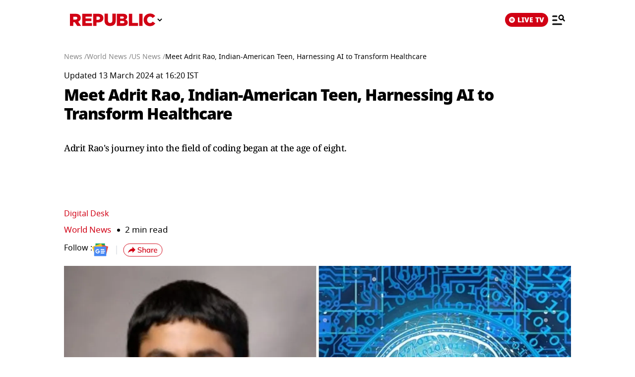

--- FILE ---
content_type: text/html; charset=UTF-8
request_url: https://www.republicworld.com/amp/world-news/us/adrit-rao-indian-american-teen-harnessing-ai-to-transform-healthcare
body_size: 21937
content:
<!doctype html>
<html lang="en"  amp>

<head>
<title>Meet Adrit Rao, Indian-American Teen, Harnessing AI to Transform Healthcare | Republic World</title>
<link rel="canonical" href="https://www.republicworld.com/world-news/us/adrit-rao-indian-american-teen-harnessing-ai-to-transform-healthcare">
<meta charset="utf-8">
<meta name="description" content="Adrit Rao's journey into the field of coding began at the age of eight.">
<meta name="keywords" content="Adrit Rao, Adrit Rao ai, Adrit Rao news, Indian-American Teen Adrit Rao, Indian-American Teen">
<meta name="news_keywords" content="Adrit Rao, Adrit Rao ai, Adrit Rao news, Indian-American Teen Adrit Rao, Indian-American Teen">
<meta name="google-site-verification" content="cU_o7P6kj1ep1tjsazcIG4QcPL5NCBOdZObrhg8xUAU">
<meta name="msvalidate.01" content="127C64218333E9EC24FE29E7FB7C7816">
<meta name="language" content="en_IN">
<meta name="dc.language" content="en_IN">
<meta name="DC.format" content="text/html">
<meta name="DC.rights" content="https://www.republicworld.com/privacy-policy/">
<meta name="robots" content="index, follow">
<meta name="googlebot" content="index, follow">
<meta name="robots" content="max-snippet:-1, max-image-preview:large">
<meta name="mobile-web-app-capable" content="yes">
<meta name="viewport" content="width=device-width,minimum-scale=1,initial-scale=1">
<meta name="application-name" content="Republic World">
<meta property="fb:admins" content="100022662586814">
<meta property="fb:app_id" content="1844715279113959">
<meta property="fb:pages" content="1159346367512575">
<meta itemprop="description" content="Adrit Rao's journey into the field of coding began at the age of eight.">
<meta itemprop="image" content="https://img.republicworld.com/rimages/12-171032684796316_9.webp">
<meta itemprop="url" content="https://www.republicworld.com/world-news/us/adrit-rao-indian-american-teen-harnessing-ai-to-transform-healthcare">
<meta itemprop="thumbnailUrl" content="https://img.republicworld.com/rimages/12-171032684796316_9.webp">
<meta itemprop="headline" content="Meet Adrit Rao, Indian-American Teen, Harnessing AI to Transform Healthcare">
<meta itemprop="inLanguage" content="en_IN">
<meta itemprop="sourceOrganization" content="Republic World">
<meta itemprop="datePublished" content="2024-03-13T16:17:45+05:30">
<meta itemprop="dateModified" content="2024-03-13T16:20:12+05:30">
<meta itemprop="publisher" content="Republic World">
<meta itemprop="editor" content="Republic World">
<meta itemprop="startDate" content="2024-03-13T16:17:45+05:30">
<meta itemprop="dateModified" property="article:modified" content="2024-03-13T16:20:12+05:30">
<meta property="article:published" itemprop="datePublished" content="2024-03-13T16:17:45+05:30">
<meta itemprop="name" content="Meet Adrit Rao, Indian-American Teen, Harnessing AI to Transform Healthcare">
<meta itemprop="keywords" content="Adrit Rao, Adrit Rao ai, Adrit Rao news, Indian-American Teen Adrit Rao, Indian-American Teen">
<meta name="article:author" content="Digital Desk">
<meta name="twitter:card" content="summary_large_image">
<meta name="twitter:image" content="https://img.republicworld.com/rimages/12-171032684796316_9.webp">
<meta name="twitter:creator" content="@republic">
<meta name="twitter:site" content="@republic">
<meta name="twitter:app:country" content="IN">
<meta name="twitter:app:name:googleplay" content="Republic World">
<meta name="twitter:app:name:iphone" content="Republic World">
<meta name="twitter:description" content="Adrit Rao's journey into the field of coding began at the age of eight.">
<meta name="twitter:title" content="Meet Adrit Rao, Indian-American Teen, Harnessing AI to Transform Healthcare">
<meta name="tweetmeme-title" content="Meet Adrit Rao, Indian-American Teen, Harnessing AI to Transform Healthcare">
<meta name="twitter:url" content="https://www.republicworld.com/amp/world-news/us/adrit-rao-indian-american-teen-harnessing-ai-to-transform-healthcare">
<meta name="twitter:image:alt" content="Adrit Rao">
<meta property="og:site_name" content="Republic World">
<meta property="og:locale" content="en_IN">
<meta property="og:url" content="https://www.republicworld.com/world-news/us/adrit-rao-indian-american-teen-harnessing-ai-to-transform-healthcare">
<meta property="og:type" content="article">
<meta property="og:title" content="Meet Adrit Rao, Indian-American Teen, Harnessing AI to Transform Healthcare">
<meta property="og:description" content="Adrit Rao's journey into the field of coding began at the age of eight.">
<meta property="og:image" content="https://img.republicworld.com/rimages/12-171032684796316_9.webp">
<meta property="og:image:width" content="1200">
<meta property="og:image:height" content="675">
<meta property="og:image:alt" content="Adrit Rao">
<meta property="article:published_time" content="2024-03-13T16:17:45+05:30">
<meta property="article:modified_time" content="2024-03-13T16:20:12+05:30">





  
  
	<style amp-custom>.sidebar-content{display:flex;margin:0 auto}.ampstart-navbar-trigger{float:right;font-size:2rem;line-height:3.5rem;padding-right:.5rem;width:30px}.sidebar-content{justify-content:space-between;max-width:1022px;padding:1rem;position:relative}.categoriesWrapper{display:grid;font-size:1rem;font-weight:600;grid-template-columns:1fr;padding-bottom:2.25rem;padding-left:1.25rem;padding-right:1.25rem;position:relative;text-transform:capitalize}.menu-items{align-items:center;display:inline-flex}.menu-items amp-img{height:16px;margin:4px 6px 0 0;width:16px}.topheader{width:100%}*,:after,:before{border:0 solid #e5e7eb;box-sizing:border-box}:after,:before{--tw-content:""}html{line-height:1.5;-webkit-text-size-adjust:100%;font-family:ui-sans-serif,system-ui,sans-serif,Apple Color Emoji,Segoe UI Emoji,Segoe UI Symbol,Noto Color Emoji;font-feature-settings:normal;font-variation-settings:normal;-moz-tab-size:4;-o-tab-size:4;tab-size:4;-webkit-tap-highlight-color:transparent}body{line-height:inherit;margin:0}hr{border-top-width:1px;color:inherit;height:0}h1,h2,h3,h5{font-size:inherit;font-weight:inherit}a{color:inherit;text-decoration:inherit}strong{font-weight:bolder}button,select{color:inherit;font-family:inherit;font-feature-settings:inherit;font-size:100%;font-variation-settings:inherit;font-weight:inherit;line-height:inherit;margin:0;padding:0}button,select{text-transform:none}[type=button],button{-webkit-appearance:button;background-color:transparent;background-image:none}::-webkit-inner-spin-button,::-webkit-outer-spin-button{height:auto}::-webkit-search-decoration{-webkit-appearance:none}::-webkit-file-upload-button{-webkit-appearance:button;font:inherit}h1,h2,h3,h5,hr,p{margin:0}ul{list-style:none;margin:0;padding:0}[role=button],button{cursor:pointer}img,svg{display:block;vertical-align:middle}img{height:auto;max-width:100%}[hidden]{display:none}*,:after,:before{--tw-border-spacing-x:0;--tw-border-spacing-y:0;--tw-translate-x:0;--tw-translate-y:0;--tw-rotate:0;--tw-skew-x:0;--tw-skew-y:0;--tw-scale-x:1;--tw-scale-y:1;--tw-pan-x: ;--tw-pan-y: ;--tw-pinch-zoom: ;--tw-scroll-snap-strictness:proximity;--tw-gradient-from-position: ;--tw-gradient-via-position: ;--tw-gradient-to-position: ;--tw-ordinal: ;--tw-slashed-zero: ;--tw-numeric-figure: ;--tw-numeric-spacing: ;--tw-numeric-fraction: ;--tw-ring-inset: ;--tw-ring-offset-width:0px;--tw-ring-offset-color:#fff;--tw-ring-color:rgba(59,130,246,.5);--tw-ring-offset-shadow:0 0 #0000;--tw-ring-shadow:0 0 #0000;--tw-shadow:0 0 #0000;--tw-shadow-colored:0 0 #0000;--tw-blur: ;--tw-brightness: ;--tw-contrast: ;--tw-grayscale: ;--tw-hue-rotate: ;--tw-invert: ;--tw-saturate: ;--tw-sepia: ;--tw-drop-shadow: ;--tw-backdrop-blur: ;--tw-backdrop-brightness: ;--tw-backdrop-contrast: ;--tw-backdrop-grayscale: ;--tw-backdrop-hue-rotate: ;--tw-backdrop-invert: ;--tw-backdrop-opacity: ;--tw-backdrop-saturate: ;--tw-backdrop-sepia: }::backdrop{--tw-border-spacing-x:0;--tw-border-spacing-y:0;--tw-translate-x:0;--tw-translate-y:0;--tw-rotate:0;--tw-skew-x:0;--tw-skew-y:0;--tw-scale-x:1;--tw-scale-y:1;--tw-pan-x: ;--tw-pan-y: ;--tw-pinch-zoom: ;--tw-scroll-snap-strictness:proximity;--tw-gradient-from-position: ;--tw-gradient-via-position: ;--tw-gradient-to-position: ;--tw-ordinal: ;--tw-slashed-zero: ;--tw-numeric-figure: ;--tw-numeric-spacing: ;--tw-numeric-fraction: ;--tw-ring-inset: ;--tw-ring-offset-width:0px;--tw-ring-offset-color:#fff;--tw-ring-color:rgba(59,130,246,.5);--tw-ring-offset-shadow:0 0 #0000;--tw-ring-shadow:0 0 #0000;--tw-shadow:0 0 #0000;--tw-shadow-colored:0 0 #0000;--tw-blur: ;--tw-brightness: ;--tw-contrast: ;--tw-grayscale: ;--tw-hue-rotate: ;--tw-invert: ;--tw-saturate: ;--tw-sepia: ;--tw-drop-shadow: ;--tw-backdrop-blur: ;--tw-backdrop-brightness: ;--tw-backdrop-contrast: ;--tw-backdrop-grayscale: ;--tw-backdrop-hue-rotate: ;--tw-backdrop-invert: ;--tw-backdrop-opacity: ;--tw-backdrop-saturate: ;--tw-backdrop-sepia: }.visible{visibility:visible}.static{position:static}.fixed{position:fixed}.absolute{position:absolute}.relative{position:relative}.sticky{position:sticky}.left-0{left:0}.right-4{right:1rem}.top-0{top:0}.top-2{top:.5rem}.z-50{z-index:50}.float-right{float:right}.m-0{margin:0}.m-2{margin:.5rem}.mx-3{margin-left:.75rem;margin-right:.75rem}.mx-auto{margin-left:auto;margin-right:auto}.my-0{margin-bottom:0;margin-top:0}.my-2{margin-bottom:.5rem;margin-top:.5rem}.mb-0{margin-bottom:0}.mb-11{margin-bottom:2.75rem}.mb-2{margin-bottom:.5rem}.mb-8{margin-bottom:2rem}.mr-2{margin-right:.5rem}.mt-0{margin-top:0}.mt-2{margin-top:.5rem}.mt-3{margin-top:.75rem}.inline-block{display:inline-block}.flex{display:flex}.grid{display:grid}.hidden{display:none}.h-20{height:5rem}.h-full{height:100%}.h-max{height:-moz-max-content;height:max-content}.w-2{width:.5rem}.w-full{width:100%}.max-w-5xl{max-width:64rem}.max-w-7xl{max-width:80rem}.max-w-full{max-width:100%}.cursor-pointer{cursor:pointer}.list-none{list-style-type:none}.grid-cols-1{grid-template-columns:repeat(1,minmax(0,1fr))}.flex-row{flex-direction:row}.flex-col{flex-direction:column}.flex-wrap{flex-wrap:wrap}.items-start{align-items:flex-start}.items-center{align-items:center}.items-baseline{align-items:baseline}.justify-start{justify-content:flex-start}.justify-center{justify-content:center}.justify-between{justify-content:space-between}.gap-0{gap:0}.gap-2{gap:.5rem}.gap-3{gap:.75rem}.gap-4{gap:1rem}.gap-5{gap:1.25rem}.overflow-auto{overflow:auto}.whitespace-nowrap{white-space:nowrap}.rounded-lg{border-radius:.5rem}.border{border-width:1px}.border-b{border-bottom-width:1px}.border-black{--tw-border-opacity:1;border-color:rgb(0 0 0/var(--tw-border-opacity))}.border-gray-300{--tw-border-opacity:1;border-color:rgb(209 213 219/var(--tw-border-opacity))}.border-opacity-15{--tw-border-opacity:.15}.bg-white{--tw-bg-opacity:1;background-color:rgb(255 255 255/var(--tw-bg-opacity))}.p-3{padding:.75rem}.px-2{padding-left:.5rem;padding-right:.5rem}.px-3{padding-left:.75rem;padding-right:.75rem}.px-5{padding-left:1.25rem;padding-right:1.25rem}.px-6{padding-left:1.5rem;padding-right:1.5rem}.py-1{padding-bottom:.25rem;padding-top:.25rem}.py-2{padding-bottom:.5rem;padding-top:.5rem}.py-5{padding-bottom:1.25rem;padding-top:1.25rem}.pb-10{padding-bottom:2.5rem}.pb-3{padding-bottom:.75rem}.pb-4{padding-bottom:1rem}.pt-0{padding-top:0}.pt-2{padding-top:.5rem}.pt-4{padding-top:1rem}.text-left{text-align:left}.text-center{text-align:center}.text-2xl{font-size:1.5rem;line-height:2rem}.text-base{font-size:1rem;line-height:1.5rem}.text-sm{font-size:.875rem;line-height:1.25rem}.text-xl{font-size:1.25rem;line-height:1.75rem}.text-xs{font-size:.75rem;line-height:1rem}.font-black{font-weight:900}.font-bold{font-weight:700}.font-medium{font-weight:500}.font-normal{font-weight:400}.font-semibold{font-weight:600}.capitalize{text-transform:capitalize}.leading-relaxed{line-height:1.625}.leading-snug{line-height:1.375}.leading-tight{line-height:1.25}.text-black{--tw-text-opacity:1;color:rgb(0 0 0/var(--tw-text-opacity))}.text-gray-600{--tw-text-opacity:1;color:rgb(75 85 99/var(--tw-text-opacity))}.text-white{--tw-text-opacity:1;color:rgb(255 255 255/var(--tw-text-opacity))}.shadow-lg{--tw-shadow:0 10px 15px -3px rgba(0,0,0,.1),0 4px 6px -4px rgba(0,0,0,.1);--tw-shadow-colored:0 10px 15px -3px var(--tw-shadow-color),0 4px 6px -4px var(--tw-shadow-color)}.shadow-lg{box-shadow:var(--tw-ring-offset-shadow,0 0 #0000),var(--tw-ring-shadow,0 0 #0000),var(--tw-shadow)}:root{--swiper-navigation-size:30px}html{font-display:swap}html[amp] p a{word-break:break-word}.storyContent p img{width:100%}.storyContent p{color:var(--black);font-size:17px;font-weight:500;letter-spacing:-.5px;line-height:1.6;padding-bottom:8px}.contentMainWrap{display:grid;grid-template-columns:72% 28%}body:has(.categoryCointainer) footer .contentWrapper,body:has(.categoryContentWrapper) footer .contentWrapper,body:has(.storyContainer) footer .contentWrapper{margin-left:auto;margin-right:auto;max-width:75rem}.contentWrapper{margin:0 auto;max-width:1022px;width:calc(85% - 120px)}.livedot{background-color:#fff;border-radius:50%;display:inline-block;height:12px;margin:0 5px 0 0;position:relative;width:12px}.livedot:before{animation:blink_2 1.5s ease-in-out infinite;background:#d10014;border-radius:50%;content:"";height:6px;left:50%;position:absolute;top:50%;transform:translate(-50%,-50%);width:6px}@keyframes blink_2{0%,to{opacity:1}50%{opacity:0}}@media screen and (max-width:680px){.contentMainWrap{display:grid;grid-template-columns:100%}.mainWrapper{margin-top:16px;width:100%}.storyContent p img{width:100%}.storyContent p{font-size:var(--font17)}}@media screen and (max-width:1280px){.mainWrapper{margin-top:24px;width:100%}.contentWrapper{width:calc(100% - 40px)}}@media only screen and (min-width:681px) and (max-width:1100px){.contentMainWrap{display:grid;grid-template-columns:100%}}.amp-str-nav-back-img.svelte-5jbm1m.svelte-5jbm1m{background-image:url(https://img.republicworld.com/icons/icons/menu-icon.svg);height:28px;width:26px}.costum-select-css.svelte-5jbm1m.svelte-5jbm1m{background:0 0;padding:0 8px;width:17px}.env-dt-img-ft.svelte-5jbm1m.svelte-5jbm1m{-o-object-fit:contain;object-fit:contain}noscript.svelte-5jbm1m img.svelte-5jbm1m{display:block;height:auto;width:100%}.amp-img-obj.svelte-5jbm1m.svelte-5jbm1m,.logi-img-obj.svelte-5jbm1m.svelte-5jbm1m{-o-object-fit:contain;object-fit:contain}.amp-img-obj.svelte-5jbm1m.svelte-5jbm1m{margin:4px 6px 0 0}amp-img.svelte-5jbm1m.svelte-5jbm1m{-o-object-fit:contain;object-fit:contain}.amp-logo.svelte-5jbm1m amp-img.svelte-5jbm1m{height:62px;width:172px}@keyframes svelte-enl3wk-scroll-left{0%{transform:translate(0)}to{transform:translate(-50%)}}.logo{cursor:pointer;margin:0 auto}.logo img{display:block;width:100%}@keyframes slideDown{0%{transform:translateY(-100%)}to{transform:translateY(0)}}@media screen and (max-width:1200px){.logo{margin:0;width:265px}}@media (max-width:1024px){@keyframes slideDown{0%{transform:translateY(-100%)}to{transform:translateY(0)}}}@media (max-width:767px){.logo{max-width:60%}}*{box-sizing:border-box}*,html{margin:0;padding:0}html{overflow-x:hidden}:root{--primary:#a20014;--secondary:#e8bf34;--white:#fff;--black:#000;--darkred:#d10014;--darkshadow:#b00011;--tab_redBorder:#b00011;--off_white:#d6d6d6;--footer-background:#fff3f3;--border-button:#b10516;--light_gray:#e0e0e0;--yellow:gold;--darkerGray:#474747;--blue:#0060df;--maroon:#7b000c;--breakingwidget:#b10203;--lightGreen:#29b25a;--darkPurple:#6d297d;--lightPurple:#893e9c;--enterainment:#bf0072;--lifestyle:#9f1b6a;--lifestylePink:#ff29a9;--body-font:"Noto Sans",Tahoma;--fnotodisplay:"Noto Sans Display",Tahoma;--fnotoSerif:"Noto Serif",serif;--fmulish:"Mulish",Tahoma;--fLora:"Lora",serif;--Barlow:"Barlow",Tahoma;--font38:38px;--font35:35px;--font52:52px;--font50:50px;--font46:46px;--font44:44px;--font36:36px;--font32:32px;--font30:30px;--font28:28px;--font26:26px;--font25:25px;--font24:24px;--font23:23px;--font22:22px;--font20:20px;--font18:18px;--font17:17px;--font16:16px;--font15:15px;--font14:14px;--font13:13px;--font12:12px;--font11:11px;--font10:10px;--font8:8px;--font7:7px}h3{font-size:var(--font26)}h5{font-size:var(--font20)}h1,h2,h3,h5,p{margin:0}strong{font-weight:700}body{font-family:Noto Sans,Tahoma;margin:0 auto;padding:0;touch-action:pan-x;touch-action:pan-y}a,a:focus,a:hover{cursor:pointer;text-decoration:none;transition:all .4s ease}a:active,a:focus,button:active,button:focus,button:hover{outline:0;transition:all .4s ease;-webkit-transition:all .4s ease;-moz-transition:all .4s ease;-ms-transition:all .4s ease;-o-transition:all .4s ease}button::-moz-focus-inner{outline:0}::-moz-selection{background:var(--primary);color:var(--white)}::selection{background:var(--primary);color:var(--white)}ul{margin:0;padding:0}.mainWrapper{margin-top:24px}.contentWrapper{margin:0 auto;max-width:1022px;width:calc(100% - 120px)}.borderRight{border-right:1px solid #c2c2c2}.textCenter{text-align:center}.flexwrap{flex-wrap:wrap}.flex,.flexwrap{display:flex}@keyframes pulse-white{0%{box-shadow:0 0 #ffffffe6;transform:scale(.95)}70%{box-shadow:0 0 0 10px #fff0;transform:scale(1)}to{box-shadow:0 0 #fff0;transform:scale(.95)}}@keyframes blink-animation{to{visibility:hidden}}::-webkit-scrollbar{display:none;-ms-overflow-style:none;scrollbar-width:none}@media screen and (max-width:1024px){body{overflow-x:hidden}.contentWrapper{width:calc(100% - 64px)}}@media (max-width:1280px){.mainWrapper{margin-top:24px;width:100%}.contentWrapper{width:calc(100% - 40px)}}@media (max-width:680px){body{overflow-x:hidden}.borderRight{border-right:none}.contentWrapper{width:calc(100% - 32px)}}a.svelte-ci979e.svelte-ci979e{text-decoration:none}@media (max-width:767px){select.svelte-ci979e.svelte-ci979e{display:none}}footer{background-color:var(--footer-background);padding:54px 0 40px}.footerRow{padding:36px 0}.mainFooterSection .footerRow{display:grid;grid-template-columns:20% 52% 23%;grid-column-gap:30px}.mainFooterSection .footerRow{padding:24px 0}.links li a{color:var(--black);display:inline-block;font-size:var(--font14);line-height:1.4;padding:8px 0}.logosRow{display:flex;flex-wrap:wrap;gap:12px;justify-content:center}.logosRow img{height:26px;padding:0 6px}.logosRow a{background-position:100%;background-repeat:no-repeat;background-size:100%;height:26px;-o-object-fit:cover;object-fit:cover}.downloadLogosRow a{background-position:100%;background-repeat:no-repeat;background-size:100%;display:block;height:62px;-o-object-fit:cover;object-fit:cover;position:relative;width:179px}.downloadLogosRow img{margin-bottom:17px;width:65%}.footerRow h5{font-size:var(--font14);font-weight:600;line-height:1.1;margin-bottom:16px}.ftrCol.borderRight{padding-right:30px}.copyright{font-size:var(--font14);font-weight:500;line-height:1.4}.links li a:hover{color:var(--primary);padding-left:5px}footer a:hover{color:var(--primary)}@media (max-width:1024px){.mainFooterSection .footerRow{grid-template-columns:100%;grid-column-gap:0}.ftrCol.borderRight{border-right:0}.ftrCol.borderRight{padding-right:0}.ftrCol .links{display:flex;flex-wrap:wrap}.ftrCol .links li{margin-right:1.5rem;width:auto}.ftrCol{border-bottom:1px solid var(--darkred);padding-bottom:20px}.mainFooterSection .footerRow{border-bottom:0;border-top:0;padding:20px 0 0}.logosRow{padding:24px 0 0}.downloadappBlock{padding:24px 0;text-align:center}footer{padding:15px 0 110px}.ftrflex{display:flex;flex-direction:column;flex-wrap:wrap}.mainFooterSection{order:3;width:100%}.copyrightSection{margin:0 auto;order:4;padding:24px 0 0;width:100%}.footerRow{border-bottom:1px solid var(--darkred);border-top:0;padding:24px 0}.downloadLogosRow img:last-child{margin-bottom:0}.downloadLogosRow{display:flex;justify-content:center}.downloadLogosRow img{margin-bottom:0;margin-right:15px;width:148px}.downloadLogosRow a{width:148px}.links li a{font-size:var(--font16);padding:8px 10px}}@media (max-width:767px){.downloadLogosRow img{margin:0 10px;width:180px}.downloadLogosRow a{width:180px}}@media (max-width:680px){footer .logosRow img{height:20px}.ftrCol .links li{width:50%}copyrightSection{padding:24px 0 0}.downloadappBlock,.footerRow{padding:24px 0}.downloadLogosRow,.mainFooterSection .footerRow{display:block}.downloadLogosRow img{margin:0 8px}.links li a{font-size:var(--font14);padding:8px 10px}.downloadLogosRow img{display:block}.downloadLogosRow a,.downloadLogosRow img{margin:8px auto;width:180px}footer .logosRow a{margin:5px auto}}select.svelte-nivro1.svelte-nivro1{display:none}a.svelte-zl3fj5.svelte-zl3fj5{text-decoration:none}img.svelte-zl3fj5.svelte-zl3fj5{border-radius:5px;height:40px;width:auto}@media screen and (max-width:680px){img.svelte-zl3fj5.svelte-zl3fj5{border:1px solid gray;border-radius:5px;height:33px;width:107px}}.ampBreadcrumb.svelte-1bylf4e.svelte-1bylf4e{min-height:20px}.storyBreadcrumb.svelte-1bylf4e.svelte-1bylf4e{margin-bottom:16px}.breadcrumb.svelte-1bylf4e ul.svelte-1bylf4e{display:flex;flex-wrap:nowrap;gap:4px;text-overflow:ellipsis;white-space:nowrap;width:100%}.breadcrumb.svelte-1bylf4e ul li.svelte-1bylf4e{font-size:14px;font-weight:400}.breadcrumb.svelte-1bylf4e a.svelte-1bylf4e{color:#888;transition:.4s}.storyContent a:-webkit-any-link{cursor:pointer}.description h3,.description ul{padding-bottom:16px}.description ul li{list-style-type:disc;margin-left:20px}.description ul li{font-size:var(--font22);font-weight:500;list-style-type:disc;padding-bottom:15px}.description{-webkit-user-select:none;-moz-user-select:none;user-select:none}.storyContent ul li{font-size:22px;list-style-type:disc;margin-left:42px}.topStorycard{margin:0 auto;padding:0;position:relative;text-align:left;top:0;width:100%;z-index:12}.published p{font-size:var(--font14);font-weight:500}.author{align-items:center;color:var(--darkred);display:flex;font-size:var(--font18);gap:8px}.author,.storyEditor{font-weight:500}.storyImg{text-align:center}.storyImg,.storyImg img{max-width:100%}.storyContent .storyImg:first-child img{width:100%}.imgCredit{color:var(--darkerGray);font-family:Mulish;font-size:var(--font14);padding:8px 0 0;text-align:left}.storyContent p{color:var(--black);font-size:var(--font17);font-weight:500;letter-spacing:-.5px;line-height:1.6;padding-bottom:8px}.storyContent p a{border-bottom:1px solid var(--blue);color:var(--blue)}.storyContent h2{color:#000;font-family:Noto Sans,Tahoma;font-size:28px;font-weight:800;letter-spacing:-.84px;line-height:120%;padding-bottom:8px;padding-top:20px}.storyContent h2 span{background-color:transparent}.storyContent p img{width:100%}.storyContent p img{margin-top:24px}@keyframes blink{0%{opacity:1}50%{opacity:0}to{opacity:1}}@media screen and (max-width:1024px){.published p{font-size:var(--font12);font-weight:500}.storyContent p{font-size:var(--font20)}.storyImg{max-width:100%}.storyImg img{width:100%}.storyContent h2{padding-bottom:10px}.topStorycard{width:92%}}@media screen and (max-width:767px){.storyContent ul li{font-size:17px}.storyContent p{font-size:var(--font20)}.description ul li{font-size:var(--font20)}.storyContent h2{font-size:var(--font26)}}@media screen and (max-width:680px){.storyContent ul li{font-size:17px}.published p{font-size:var(--font12)}.topStorycard{padding:0;width:100%}.description h3{font-size:var(--font20);font-weight:800}.storyContent p{font-size:var(--font17)}.author{font-size:13px}.follow img{height:23px;width:28px}.follow:before{margin:auto 16px;right:-12px}.follow{padding-right:16px}.imgCredit{font-size:var(--font12)}.storyContent p{font-size:var(--font17)}.storyContent h2{font-size:var(--font22)}.description ul li{font-size:var(--font17)}}.published p.svelte-brg13d span.svelte-brg13d{color:#d10014}.imgCredit.svelte-1x6295w{padding:8px 0}.minHieght185.svelte-crga7p{min-height:185px}.imgCredit.svelte-crga7p{padding:8px 0}.ampBreadcrumb.svelte-3sfysr.svelte-3sfysr{min-height:20px}.storyBreadcrumb.svelte-3sfysr.svelte-3sfysr{margin-bottom:16px}.breadcrumb.svelte-3sfysr ul.svelte-3sfysr{display:flex;flex-wrap:nowrap;gap:4px;text-overflow:ellipsis;white-space:nowrap;width:100%}.breadcrumb.svelte-3sfysr ul li.svelte-3sfysr{font-size:14px;font-weight:400}.breadcrumb.svelte-3sfysr a.svelte-3sfysr{color:#888;transition:.4s}.contentMainWrap.svelte-3sfysr.svelte-3sfysr{display:grid;grid-template-columns:100% 0;max-width:1200px;width:100%;grid-column-gap:0}@media screen and (max-width:680px){.storyBreadcrumb.svelte-3sfysr.svelte-3sfysr{padding:0}.breadcrumb.svelte-3sfysr ul li.svelte-3sfysr{font-size:12px}.contentWrapper.svelte-3sfysr.svelte-3sfysr{width:calc(100% - 32px)}.contentMainWrap.svelte-3sfysr.svelte-3sfysr{display:block}.mainWrapper.svelte-3sfysr.svelte-3sfysr{margin:0 auto;width:100%}.contentMainWrap.svelte-3sfysr.svelte-3sfysr{grid-template-columns:repeat(1,1fr)}}.grid.svelte-ooozxy{display:grid;gap:1rem;grid-template-columns:repeat(var(--columns),1fr)}.storyContent ul li{font-size:22px;list-style-type:disc;margin-left:20px}.Storyshare.svelte-9p22hr{height:24px}.google-news-icon.svelte-9p22hr{height:26.287px;width:32.003px}.vartical-dash.svelte-9p22hr{height:18px;width:1px}.borderWidthHeight.svelte-9p22hr{height:18px;width:1px}.marginLi.svelte-9p22hr{margin:0}.maxWidth350.svelte-9p22hr{max-width:350px}.backGroundColor1511119c.svelte-9p22hr{background-color:#1511119c}@media screen and (max-width:680px){.google-news-icon.svelte-9p22hr{flex-shrink:0;height:18.894px;width:23.002px}}.storyEditor.svelte-11s80fc .highlightName.svelte-11s80fc{color:#d10014}.bullet.svelte-11s80fc.svelte-11s80fc{font-size:17px;padding-left:12px}.bullet.svelte-11s80fc.svelte-11s80fc:before{background-color:#000;border-radius:50%;content:"";display:inline-block;height:6px;margin-right:10px;vertical-align:middle;width:6px}.category-label.svelte-11s80fc.svelte-11s80fc{color:#d10014;font-size:17px}.google-news-icon.svelte-11s80fc.svelte-11s80fc{height:26.287px;width:32.003px}.vartical-dash.svelte-11s80fc.svelte-11s80fc{height:18px;width:1px}@media screen and (max-width:680px){.category-label.svelte-11s80fc.svelte-11s80fc{align-items:center;display:flex;font-size:13px}.bullet.svelte-11s80fc.svelte-11s80fc{font-size:13px}.bullet.svelte-11s80fc.svelte-11s80fc:before{background-color:#000;border-radius:50%;content:"";display:inline-block;height:5px;margin-right:10px;vertical-align:middle;width:5px}.google-news-icon.svelte-11s80fc.svelte-11s80fc{flex-shrink:0;height:18.894px;width:23.002px}}li.svelte-13ir6zv.svelte-13ir6zv::marker{color:#292828}@keyframes svelte-13ir6zv-repu_ani_text{0%{background-position:0 0}to{background-position:200% 0}}@keyframes svelte-13ir6zv-blink{0%,to{opacity:0}50%{opacity:1}}.storyTitle.svelte-137fd8f h1.svelte-137fd8f{font-display:swap;line-height:1.2;min-height:110px}.custom-heading.svelte-137fd8f.svelte-137fd8f{line-height:1.4;min-height:120px}.storyBreadcrumb.svelte-137fd8f span.svelte-137fd8f{font-family:Mukta;line-height:130%}.storyTitle.svelte-137fd8f.svelte-137fd8f{text-align:left}.topStorycard.svelte-137fd8f .title-wrapper.svelte-137fd8f{align-items:flex-start}.custom-heading.svelte-137fd8f.svelte-137fd8f{font-family:"Noto Serif",-apple-system,BlinkMacSystemFont,Segoe UI,Roboto,Oxygen,Ubuntu,Cantarell,Helvetica Neue,Tahoma,sans-serif;font-size:18px;font-weight:400;letter-spacing:-.5px;line-height:30px;margin-bottom:.5rem;min-height:3.5lh;text-align:left}.engFont.svelte-137fd8f.svelte-137fd8f{font-family:Noto Sans,-apple-system,BlinkMacSystemFont,Segoe UI,Roboto,Oxygen,Ubuntu,Cantarell,Helvetica Neue,Tahoma,sans-serif;font-size:32px;font-weight:900;letter-spacing:-1px;line-height:44px}h1.svelte-137fd8f span.svelte-137fd8f{color:#d10014}@media screen and (max-width:680px){.storyBreadcrumb.svelte-137fd8f.svelte-137fd8f{padding:0}.custom-heading.svelte-137fd8f.svelte-137fd8f{font-size:18px}.engFont.svelte-137fd8f.svelte-137fd8f{font-family:Noto Sans,Arial,Helvetica,Tahoma,sans-serif;font-size:24px;font-weight:900;letter-spacing:-.5px;line-height:34px}}amp-story-grid-layer.svelte-aofrb5.svelte-aofrb5{padding:22px 15px 32px}.grid.svelte-aofrb5.svelte-aofrb5{display:grid;gap:15px 20px;grid-template-columns:1fr 1fr}.grid.svelte-aofrb5 a p.svelte-aofrb5{color:#000;font-size:16px;font-style:normal;font-weight:600;line-height:125%;padding-top:5px}ul.shareNav.svelte-jcd5lr.svelte-jcd5lr{flex-direction:row;justify-content:center;padding-top:40px}.shareNav.svelte-jcd5lr li.svelte-jcd5lr{display:inline-block;padding:0 10px}.shareNav.svelte-jcd5lr li a.svelte-jcd5lr{display:block;height:36px;transition:all .4s linear;width:36px}.shareNav.svelte-jcd5lr li a.svelte-jcd5lr:hover{transform:scale(1.1)}.shareNav.svelte-jcd5lr li a img.svelte-jcd5lr{width:100%}@media (max-width:680px){.shareNav.svelte-jcd5lr li a.svelte-jcd5lr{height:26px;width:26px}.shareNav.svelte-jcd5lr.svelte-jcd5lr{padding-top:26px}}
@font-face{
                                    font-display: swap;
                                    font-family: 'Noto Sans';
                                    font-weight: 400;
                                    src: url(https://static.republicworld.com/assets/font/notosans-regular-webfont.woff2) format('woff2'),
                                        url(https://static.republicworld.com/assets/font/notosans-regular-webfont.woff) format('woff');
                                }                             
                                @font-face{
                                    font-display: swap;
                                    font-family: 'Noto Sans';
                                    font-weight: 900;
                                    src: url(https://static.republicworld.com/assets/font/notosans-black-webfont.woff2) format('woff2'),
                                        url(https://static.republicworld.com/assets/font/notosans-black-webfont.woff) format('woff');
                                }
                                @font-face{
                                    font-family: 'Noto Serif';
                                    src: url(https://static.republicworld.com/assets/font/NotoSerif-Medium.woff2) format('woff2'),
                                        url(https://static.republicworld.com/assets/font/NotoSerif-Medium.woff) format('woff');
                                    font-weight: 500;
                                    font-style: normal;
                                    font-display: swap;
                                }
                
                                @font-face{
                                    font-display: swap;
                                    font-family: Mulish;
                                    font-style: normal;
                                    font-weight: 400;
                                    src: url(https://static.republicworld.com/assets/font/mulish-regular-webfont.woff2) format('woff2'),
                                        url(https://static.republicworld.com/assets/font/mulish-regular-webfont.woff) format('woff');
                                }</style>
		
		
		
		
		
		
		
		
		
		<!-- HEAD_svelte-1vqfnd4_START --><!-- HEAD_svelte-1vqfnd4_END --><!-- HEAD_svelte-1fgclog_START --><!-- HEAD_svelte-1fgclog_END --><!-- HEAD_svelte-6kw0x5_START -->                                            <!-- HEAD_svelte-6kw0x5_END --><!-- HEAD_svelte-qtqpu8_START -->                   <!-- HEAD_svelte-qtqpu8_END --><!-- HEAD_svelte-2litwb_START -->             <!-- HEAD_svelte-2litwb_END -->
  <link rel="shortcut icon" href="../../../favicon.ico">
  <link rel="icon" sizes="16x16 32x32 64x64" href="../../../favicon.ico">
  <link rel="icon" type="image/jpeg" sizes="196x196"
    href="https://img.republicworld.com/all_images/republiclogo-1731495470288-file.jpeg?w=196&h=196&format=auto">
  <link rel="icon" type="image/jpeg" sizes="160x160"
    href="https://img.republicworld.com/all_images/republiclogo-1731495470288-file.jpeg?w=160&h=160&format=auto">
  <link rel="icon" type="image/jpeg" sizes="96x96"
    href="https://img.republicworld.com/all_images/republiclogo-1731495470288-file.jpeg?w=96&h=96&format=auto">
  <link rel="icon" type="image/jpeg" sizes="64x64"
    href="https://img.republicworld.com/all_images/republiclogo-1731495470288-file.jpeg?w=64&h=64&format=auto">
  <link rel="icon" type="image/jpeg" sizes="32x32"
    href="https://img.republicworld.com/all_images/republiclogo-1731495470288-file.jpeg?w=32&h=32&format=auto">
  <link rel="icon" type="image/jpeg" sizes="16x16"
    href="https://img.republicworld.com/all_images/republiclogo-1731495470288-file.jpeg?w=16&h=16&format=auto">
  <link rel="apple-touch-icon" href="https://img.republicworld.com/all_images/r.logo-1731494683026.svg">
  <link rel="apple-touch-icon" sizes="57x57"
    href="https://img.republicworld.com/all_images/republiclogo-1731495470288-file.jpeg?w=57&h=57&format=auto">
  <link rel="apple-touch-icon" sizes="72x72"
    href="https://img.republicworld.com/all_images/republiclogo-1731495470288-file.jpeg?w=72&h=72&format=auto">
  <link rel="apple-touch-icon" sizes="76x76"
    href="https://img.republicworld.com/all_images/republiclogo-1731495470288-file.jpeg?w=76&h=76&format=auto">
  <link rel="apple-touch-icon" sizes="114x114"
    href="https://img.republicworld.com/all_images/republiclogo-1731495470288-file.jpeg?w=114&h=114&format=auto">
  <link rel="apple-touch-icon" sizes="120x120"
    href="https://img.republicworld.com/all_images/republiclogo-1731495470288-file.jpeg?w=120&h=120&format=auto">
  <link rel="apple-touch-icon" sizes="144x144"
    href="https://img.republicworld.com/all_images/republiclogo-1731495470288-file.jpeg?w=144&h=144&format=auto">
  <link rel="apple-touch-icon" sizes="152x152"
    href="https://img.republicworld.com/all_images/republiclogo-1731495470288-file.jpeg?w=152&h=152&format=auto">
  <link rel="apple-touch-icon" sizes="180x180"
    href="https://img.republicworld.com/all_images/republiclogo-1731495470288-file.jpeg?w=180&h=180&format=auto">
  <link rel="apple-touch-icon" sizes="192x192"
    href="https://img.republicworld.com/all_images/republiclogo-1731495470288-file.jpeg?w=192&h=192&format=auto">
  <link rel="apple-touch-icon" sizes="512x512"
    href="https://img.republicworld.com/all_images/republiclogo-1731495470288-file.jpeg?w=512&h=512&format=auto">
  
  
  
  
  <!--  -->
  
  
  
  <link rel="dns-prefetch" href="https://gum.criteo.com">

  <link rel="dns-prefetch" href="https://img.republicworld.com">
  <link rel="dns-prefetch" href="https://pagead2.googlesyndication.com">
  <link rel="dns-prefetch" href="https://securepubads.g.doubleclick.net">
  <link rel="dns-prefetch" href="https://www.googletagmanager.com">


	<link rel="preload" as="script" href="https://cdn.ampproject.org/v0.js" />
	<script async src="https://cdn.ampproject.org/v0.js"></script>
	<style amp-boilerplate>body{-webkit-animation:-amp-start 8s steps(1,end) 0s 1 normal both;-moz-animation:-amp-start 8s steps(1,end) 0s 1 normal both;-ms-animation:-amp-start 8s steps(1,end) 0s 1 normal both;animation:-amp-start 8s steps(1,end) 0s 1 normal both}@-webkit-keyframes -amp-start{from{visibility:hidden}to{visibility:visible}}@-moz-keyframes -amp-start{from{visibility:hidden}to{visibility:visible}}@-ms-keyframes -amp-start{from{visibility:hidden}to{visibility:visible}}@-o-keyframes -amp-start{from{visibility:hidden}to{visibility:visible}}@keyframes -amp-start{from{visibility:hidden}to{visibility:visible}}</style><noscript><style amp-boilerplate>body{-webkit-animation:none;-moz-animation:none;-ms-animation:none;animation:none}</style></noscript>
<link rel="preload" as="script" href="https://cdn.ampproject.org/v0/amp-sidebar-0.1.js" /><script async  custom-element="amp-sidebar" src="https://cdn.ampproject.org/v0/amp-sidebar-0.1.js"></script><link rel="preload" as="script" href="https://cdn.ampproject.org/v0/amp-lightbox-0.1.js" /><script async  custom-element="amp-lightbox" src="https://cdn.ampproject.org/v0/amp-lightbox-0.1.js"></script><script async custom-element="amp-form" src="https://cdn.ampproject.org/v0/amp-form-0.1.js"></script>
        <script async custom-element="amp-bind" src="https://cdn.ampproject.org/v0/amp-bind-0.1.js"></script>
        <script async custom-element="amp-analytics" src="https://cdn.ampproject.org/v0/amp-analytics-0.1.js"></script>
        <script type="application/ld+json">
          {"@context":"https://schema.org/","@type":"WebPage","name":"Meet Adrit Rao, Indian-American Teen, Harnessing AI to Transform Healthcare","description":"Adrit Rao's journey into the field of coding began at the age of eight.","keywords":"Adrit Rao, Adrit Rao ai, Adrit Rao news, Indian-American Teen Adrit Rao, Indian-American Teen","url":"https://www.republicworld.com/amp/world-news/us/adrit-rao-indian-american-teen-harnessing-ai-to-transform-healthcare","Specialty":"https://schema.org/NewsMediaOrganization","mainContentOfPage":"News","lastReviewed":"2024-03-13T16:20:12+05:30"}
        </script>
      

        <script type="application/ld+json">
          {"@context":"https://schema.org","@type":"Organization","name":"Republic World","description":"Adrit Rao's journey into the field of coding began at the age of eight.","url":"https://www.republicworld.com/","image":"https://static.republicworld.com/assets/images/republic-logo2.svg","logo":{"@type":"ImageObject","url":"https://static.republicworld.com/assets/images/republic-logo2.svg","width":"600","height":"60"},"address":{"@type":"PostalAddress","streetAddress":"FC6V+7RF, Sector 158, Noida, Gulavali, Uttar Pradesh 201310, India","postalCode":"201310","addressLocality":"Noida","addressRegion":"UP","addressCountry":"IN"},"sameAs":["https://www.facebook.com/RepublicWorld","https://x.com/republic","https://www.linkedin.com/company/republic-world","https://www.instagram.com/republicworld/","https://youtube.com/@RepublicWorld"]}
        </script>
      

        <script type="application/ld+json">
          {"@context":"https://schema.org","@type":"NewsMediaOrganization","name":"Republic World","url":"https://www.republicworld.com/","address":{"@type":"PostalAddress","streetAddress":"FC6V+7RF, Sector 158, Noida, Gulavali, Uttar Pradesh 201310, India","postalCode":"201310","addressLocality":"Noida","addressRegion":"UP","addressCountry":"IN"},"contactPoint":{"@type":"ContactPoint","telephone":"+91 – 0120 451 2100","contactType":"Customer Service","areaServed":"IN","availableLanguage":"English","hoursAvailable":{"opens":"09:00","closes":"18:00"}},"sameAs":["https://www.facebook.com/RepublicWorld","https://x.com/republic","https://www.linkedin.com/company/republic-world","https://www.instagram.com/republicworld/","https://youtube.com/@RepublicWorld"]}
        </script>
      

        <script type="application/ld+json">
          {"@context":"https://schema.org","@type":"SiteNavigationElement","name":["Live TV","World","Viral","Latest News","India News","Science News","Republic Business","Entertainment","Defence","SportFit","Opinion","Cricket","Election News","Education","Health","Videos","Tech ","Initiatives","Lifestyle","Travel"],"url":["https://www.republicworld.com/livetv","https://www.republicworld.com/world-news","https://www.republicworld.com/viral","https://www.republicworld.com/latest-news","https://www.republicworld.com/india","https://www.republicworld.com/science","https://www.republicworld.com/business","https://www.republicworld.com/entertainment","https://www.republicworld.com/defence","https://www.republicworld.com/sports","https://www.republicworld.com/opinion","https://www.republicworld.com/cricket","https://www.republicworld.com/elections","https://www.republicworld.com/education","https://www.republicworld.com/health","https://www.republicworld.com/videos","https://www.republicworld.com/tech","https://www.republicworld.com/initiatives","https://www.republicworld.com/lifestyle","https://www.republicworld.com/travel"]}
        </script>
      

        <script type="application/ld+json">
          {"@context":"https://schema.org/","@type":"NewsArticle","image":{"@type":"ImageObject","width":"1200","height":"675","url":"https://img.republicworld.com/rimages/12-171032684796316_9.webp"},"mainEntityOfPage":"https://www.republicworld.com/world-news/us/adrit-rao-indian-american-teen-harnessing-ai-to-transform-healthcare","headline":"Meet Adrit Rao, Indian-American Teen, Harnessing AI to Transform Healthcare","description":"Adrit Rao's journey into the field of coding began at the age of eight.","keywords":"Adrit Rao, Adrit Rao ai, Adrit Rao news, Indian-American Teen Adrit Rao, Indian-American Teen","url":"https://www.republicworld.com/world-news/us/adrit-rao-indian-american-teen-harnessing-ai-to-transform-healthcare","datePublished":"2024-03-13T16:17:45+05:30","dateModified":"2024-03-13T16:20:12+05:30","articleBody":"New Delhi: In a world of evolving technology, a 16-year-old India-origin boy, Adrit Rao, in the US is trying to leave footprints in the field of healthcare. The teenager from Palo Alto in California has already been honoured by tech giant Apple. He has developed a handful of apps, and is currently working on cutting-edge research at Stanford University to harness AI for transforming healthcare.Adrit Rao's journey into the field of coding began at the age of eight. Intrigued by coding, he was first introduced to Computer Science.Rao got more involved in coding when the COVID pandemic hit the world. The pandemic propelled him to think about developing apps that could help people in that distressing period and that's when he learned app development by himself through YouTube and online resources.Marking a major achievement, he won the Apple’s Worldwide Developers Conference Swift Student Challenge at the age of 12. The event also led him to meet Apple CEO Tim Cook.He has four apps, including MoTV, ShopQuik and Virtuthon, on the App Store to his credit. In his journey to harness AI to solve healthcare problems, the teen, at the age of 13, pursued a research internship at Stanford University. Over the past three years, he has been immersed in building accessible apps that harness AI to diagnose vascular diseases.","articleSection":"World News","author":{"@type":"Person","name":"Digital Desk","url":"https://www.republicworld.com/authors/digital-desk"},"publisher":{"@type":"Organization","name":"Republic World","logo":{"@type":"ImageObject","url":"https://static.republicworld.com/assets/images/republic-logo2.svg","width":600,"height":60},"sameAs":["https://www.facebook.com/RepublicWorld","https://x.com/republic","https://www.linkedin.com/company/republic-world","https://www.instagram.com/republicworld/","https://youtube.com/@RepublicWorld"]},"associatedMedia":{"@type":"ImageObject","url":"https://img.republicworld.com/rimages/12-171032684796316_9.webp?impolicy=website&width=1200&height=900","caption":"Adrit Rao won the Apple’s Worldwide Developers Conference Swift Student Challenge at the age of 12.","description":"Adrit Rao's journey into the field of coding began at the age of eight.","height":675,"width":1200}}
        </script>
      

        <script type="application/ld+json">
          {"@context":"https://schema.org","@type":"BreadcrumbList","itemListElement":[{"@type":"ListItem","position":1,"item":{"@id":"https://www.republicworld.com/","name":"Home"}},{"@type":"ListItem","position":2,"item":{"@id":"https://www.republicworld.com/world-news","name":"World News News"}},{"@type":"ListItem","position":3,"item":{"@id":"https://www.republicworld.com/world-news/us","name":"US News"}},{"@type":"ListItem","position":4,"item":{"@id":"https://www.republicworld.com/world-news/us/adrit-rao-indian-american-teen-harnessing-ai-to-transform-healthcare","name":"Meet Adrit Rao, Indian-American Teen, Harnessing AI to Transform Healthcare"}}]}
        </script>
      

        <script type="application/ld+json">
          {"@context":"https://schema.org","@type":"ImageObject","author":"Digital Desk","contentLocation":"Noida, Uttar Pradesh","contentUrl":"https://img.republicworld.com/rimages/12-171032684796316_9.webp","datePublished":"2024-03-13T16:17:45+05:30","description":"Adrit Rao's journey into the field of coding began at the age of eight.","name":"Adrit Rao | Image: LinkedIn @Adrit Rao/Pixabay:"}
        </script>
      </head>

<body data-sveltekit-preload-data="hover">
            
    <amp-analytics type="gtag" data-credentials="include">
    <script type="application/json">
   {
     "vars": {
       "gtag_id": "G-5R3HXP63GC",
       "config": {
         "G-5R3HXP63GC": {
           "stream_id": "3454631109",
           "groups": "default"
         }
       }
     },
     "linkers": {
       "enabled": true,
       "proxyOnly": false,
       "destinationDomains": ["republicworld.com","www.republicworld.com","origin1.republicworld.com","www.origin1.republicworld.com","origin.republicworld.com","www.origin.republicworld.com","d1m8xiwcxwgxib.cloudfront","d1m8xiwcxwgxib.cloudfront.net"]
     },
     "triggers": {
       "trackPageview": {
         "on": "visible",
         "request": "pageview"
       }
     }
   }
</script>
</amp-analytics>
    
            <amp-analytics type="comscore">
                <script type="application/json">
                    {
                      "vars": {
                        "c2": "24610012"
                      },
                      "extraUrlParams": {
                        "comscorekw": "amp"
                      }
                    }
                </script>
            </amp-analytics>
            
     <div style="color: #00000; font-family: 'Noto Sans',Tahoma" class="bg-[#FFF]"> <amp-sidebar id="sidebar" layout="nodisplay" side="right" hidden style="background-color:#F5F5F5;width:100%;max-width:300px;"><div class="sidebar-content p-3"><a href="/"><div class="amp-logo svelte-5jbm1m"><amp-img class="logi-img-obj svelte-5jbm1m" src="https://static.republicworld.com/assets/images/republic-logo2.svg" alt="Republic TV Logo" width="172" height="62"></amp-img></div></a> <button on="tap:sidebar.close" class="ampstart-navbar-trigger items-start leading-[3.5rem] text-[2rem] w-[30px] float-right" data-svelte-h="svelte-j3j4bt">✕</button></div>   <div class="categoriesWrapper grid grid-cols-1 pb-3 px-5 relative text-base font-semibold capitalize desktop:grid-cols-7 max-w-5xl mx-auto my-0"><div class="flex items-center flex-row"><span></span> <span class="menu-items">Home</span></div> <a data-sveltekit-reload href="/livetv" target="_self" style="" class="py-2 border-b border-black border-opacity-15 desktop:border-b-0 flex gap-2" title="Live TV"><div class="flex items-center flex-row"><span><amp-img class="amp-img-obj svelte-5jbm1m" src="https://img.republicworld.com/asset/live_tv_FILL0_wght400_GRAD0_opsz48-1-1722509879280.svg" alt="icon" width="24" height="24"></amp-img></span> <span class="menu-items">Live TV</span></div> </a><a data-sveltekit-reload href="/elections/bihar-assembly-elections" target="_self" style="" class="py-2 border-b border-black border-opacity-15 desktop:border-b-0 flex gap-2" title="Bihar Elections"><div class="flex items-center flex-row"><span></span> <span class="menu-items">Bihar Elections</span></div> </a><a data-sveltekit-reload href="/world-news" target="_self" style="" class="py-2 border-b border-black border-opacity-15 desktop:border-b-0 flex gap-2" title="World"><div class="flex items-center flex-row"><span></span> <span class="menu-items">World</span></div> </a><a data-sveltekit-reload href="/viral" target="_self" style="" class="py-2 border-b border-black border-opacity-15 desktop:border-b-0 flex gap-2" title="Viral"><div class="flex items-center flex-row"><span></span> <span class="menu-items">Viral</span></div> </a><a data-sveltekit-reload href="/latest-news" target="_self" style="" class="py-2 border-b border-black border-opacity-15 desktop:border-b-0 flex gap-2" title="Latest News"><div class="flex items-center flex-row"><span></span> <span class="menu-items">Latest News</span></div> </a><a data-sveltekit-reload href="/india" target="_self" style="" class="py-2 border-b border-black border-opacity-15 desktop:border-b-0 flex gap-2" title="India News"><div class="flex items-center flex-row"><span></span> <span class="menu-items">India News</span></div> </a><a data-sveltekit-reload href="/web-stories" target="_self" style="" class="py-2 border-b border-black border-opacity-15 desktop:border-b-0 flex gap-2" title="Web Stories"><div class="flex items-center flex-row"><span></span> <span class="menu-items">Web Stories</span></div> </a><a data-sveltekit-reload href="/science" target="_self" style="" class="py-2 border-b border-black border-opacity-15 desktop:border-b-0 flex gap-2" title="Science News"><div class="flex items-center flex-row"><span></span> <span class="menu-items">Science News</span></div> </a><a data-sveltekit-reload href="/business" target="_self" style="" class="py-2 border-b border-black border-opacity-15 desktop:border-b-0 flex gap-2" title="Republic Business"><div class="flex items-center flex-row"><span></span> <span class="menu-items">Republic Business</span></div> </a><a data-sveltekit-reload href="/entertainment" target="_self" style="" class="py-2 border-b border-black border-opacity-15 desktop:border-b-0 flex gap-2" title="Entertainment"><div class="flex items-center flex-row"><span></span> <span class="menu-items">Entertainment</span></div> </a><a data-sveltekit-reload href="/defence" target="_self" style="" class="py-2 border-b border-black border-opacity-15 desktop:border-b-0 flex gap-2" title="Defence"><div class="flex items-center flex-row"><span></span> <span class="menu-items">Defence</span></div> </a><a data-sveltekit-reload href="/sports" target="_self" style="" class="py-2 border-b border-black border-opacity-15 desktop:border-b-0 flex gap-2" title="SportFit"><div class="flex items-center flex-row"><span></span> <span class="menu-items">SportFit</span></div> </a><a data-sveltekit-reload href="/opinion" target="_self" style="" class="py-2 border-b border-black border-opacity-15 desktop:border-b-0 flex gap-2" title="Opinion"><div class="flex items-center flex-row"><span></span> <span class="menu-items">Opinion</span></div> </a><a data-sveltekit-reload href="/cricket" target="_self" style="" class="py-2 border-b border-black border-opacity-15 desktop:border-b-0 flex gap-2" title="Cricket"><div class="flex items-center flex-row"><span></span> <span class="menu-items">Cricket</span></div> </a><a data-sveltekit-reload href="/elections" target="_self" style="" class="py-2 border-b border-black border-opacity-15 desktop:border-b-0 flex gap-2" title="Election News"><div class="flex items-center flex-row"><span></span> <span class="menu-items">Election News</span></div> </a><a data-sveltekit-reload href="/education" target="_self" style="" class="py-2 border-b border-black border-opacity-15 desktop:border-b-0 flex gap-2" title="Education"><div class="flex items-center flex-row"><span></span> <span class="menu-items">Education</span></div> </a><a data-sveltekit-reload href="/health" target="_self" style="" class="py-2 border-b border-black border-opacity-15 desktop:border-b-0 flex gap-2" title="Health"><div class="flex items-center flex-row"><span></span> <span class="menu-items">Health</span></div> </a><a data-sveltekit-reload href="/videos" target="_self" style="" class="py-2 border-b border-black border-opacity-15 desktop:border-b-0 flex gap-2" title="Videos"><div class="flex items-center flex-row"><span><amp-img class="amp-img-obj svelte-5jbm1m" src="https://img.republicworld.com/asset/Play-circle-filled-1722509931396.svg" alt="icon" width="24" height="24"></amp-img></span> <span class="menu-items">Videos</span></div> </a><a data-sveltekit-reload href="/tech" target="_self" style="" class="py-2 border-b border-black border-opacity-15 desktop:border-b-0 flex gap-2" title="Tech "><div class="flex items-center flex-row"><span></span> <span class="menu-items">Tech </span></div> </a><a data-sveltekit-reload href="/initiatives" target="_self" style="" class="py-2 border-b border-black border-opacity-15 desktop:border-b-0 flex gap-2" title="Initiatives"><div class="flex items-center flex-row"><span></span> <span class="menu-items">Initiatives</span></div> </a><a data-sveltekit-reload href="/lifestyle" target="_self" style="" class="py-2 border-b border-black border-opacity-15 desktop:border-b-0 flex gap-2" title="Lifestyle"><div class="flex items-center flex-row"><span></span> <span class="menu-items">Lifestyle</span></div> </a><a data-sveltekit-reload href="/travel" target="_self" style="" class="py-2 border-b border-black border-opacity-15 desktop:border-b-0 flex gap-2" title="Travel"><div class="flex items-center flex-row"><span></span> <span class="menu-items">Travel</span></div> </a><a data-sveltekit-reload href="/topics/good-news" target="_self" style="" class="py-2 border-b border-black border-opacity-15 desktop:border-b-0 flex gap-2" title="Good News"><div class="flex items-center flex-row"><span></span> <span class="menu-items">Good News</span></div> </a></div> <div class="ftrCol w-full flex items-center justify-center px-3"><ul class="links ftr-col-lnk"><li><a target="_self" title="/About Us" class="text-sm font-medium leading-relaxed text-black py-2 !px-0 inline-block desktop:font-semibold" href="/about-us">About Us</a> </li><li><a target="_self" title="/Contact Us" class="text-sm font-medium leading-relaxed text-black py-2 !px-0 inline-block desktop:font-semibold" href="/contact-us">Contact Us</a> </li><li><a target="_self" title="/Privacy Policy" class="text-sm font-medium leading-relaxed text-black py-2 !px-0 inline-block desktop:font-semibold" href="/privacy-policy">Privacy Policy</a> </li><li><a target="_self" title="/Sitemap" class="text-sm font-medium leading-relaxed text-black py-2 !px-0 inline-block desktop:font-semibold" href="/sitemap">Sitemap</a> </li><li><a target="_self" title="/Policies Disclaimers" class="text-sm font-medium leading-relaxed text-black py-2 !px-0 inline-block desktop:font-semibold" href="/policies-disclaimers">Policies Disclaimers</a> </li><li><a target="_self" title="/Investors" class="text-sm font-medium leading-relaxed text-black py-2 !px-0 inline-block desktop:font-semibold" href="/investors">Investors</a> </li><li><a target="_self" title="/RSS" class="text-sm font-medium leading-relaxed text-black py-2 !px-0 inline-block desktop:font-semibold" href="/rss">RSS</a> </li></ul></div> <div class="ftrCol flex flex-col justify-center items-center m-2"><h5>Download the all-new Republic app:</h5> <div class="flex" data-svelte-h="svelte-1y437t6"><a href="https://apps.apple.com/in/app/republic-tv/id1326556994" target="_blank" class=""><amp-img class="amp-img-obj svelte-5jbm1m" src="https://static.republicworld.com/assets/images/app-store.svg" alt="Republic Apple logo" width="148" height="50"></amp-img></a> <a href="https://play.google.com/store/apps/details?id=com.republicworld&hl=en" target="_blank" class="googleplayLogo"><amp-img class="amp-img-obj svelte-5jbm1m" src="https://static.republicworld.com/assets/images/google-play.svg" alt="Republic Play store logo" width="148" height="50"></amp-img></a></div></div></amp-sidebar> <div style="background-color:#FFF; width:100%; max-width:1022px;align-items:center;" class="topheader top-0 p-3 flex justify-between sticky z-50 max-w-full mx-auto my-0 desktop:max-w-5xl h-20 desktop:w-full"><div><div class="flex items-center justify-between gap-2"><a href="/"><div class="amp-logo svelte-5jbm1m"><amp-img class="env-dt-img-ft svelte-5jbm1m" src="https://static.republicworld.com/assets/images/republic-logo2.svg" alt="Republic TV Logo" width="172" height="62" layout="responsive"><noscript class="svelte-5jbm1m"><img src="https://static.republicworld.com/assets/images/republic-logo2.svg" alt="Republic TV Logo" width="172" height="62" style="width: 172px;" class="svelte-5jbm1m"></noscript></amp-img></div></a> <div class="custom-select"><select class="costum-select-css svelte-5jbm1m" on="change:AMP.navigateTo(url=event.value, target='_top')"><option value="https://www.republicworld.com/amp" style="color: #D10014;">Republic World </option><option value="https://www.republicbharat.com/amp" style="color: #000;">R.Bharat </option><option value="https://www.republicbangla.co.in/amp" style="color: #000;">R.Bangla </option><option value="https://www.republickannada.co.in/amp" style="color: #000;">R.Kannada </option></select></div></div></div> <div class="flex items-center" data-svelte-h="svelte-u16j8r"><div class="text-[14px] font-bold text-black flex items-center"><a data-sveltekit-reload href="/livetv" style="background-color: #D10014; border-radius: 20px;" class="text-sm px-2 py-1 mr-2 text-white whitespace-nowrap font-bold flex items-center justify-center rounded-[20px]"><span class="livedot"></span> LIVE TV</a></div> <button on="tap:sidebar.toggle" class="ampstart-navbar-trigger leading-[3.5rem] text-[2rem] float-right amp-str-nav-back-img svelte-5jbm1m"></button></div></div>  <div class="relative pt-0">  <!-- HTML_TAG_START --><!-- HTML_TAG_END -->    <!-- HTML_TAG_START --><!-- HTML_TAG_END --> <!-- HTML_TAG_START --><!-- HTML_TAG_END --> <!-- HTML_TAG_START --><!-- HTML_TAG_END -->  <!-- HTML_TAG_START --><!-- HTML_TAG_END -->  <!-- HTML_TAG_START --><!-- HTML_TAG_END --> <!-- HTML_TAG_START --><!-- HTML_TAG_END -->  <!-- HTML_TAG_START --><!-- HTML_TAG_END -->     <div class="mainWrapper mt-0 m-0 svelte-3sfysr"><div class="contentWrapper max-w-7xl mx-auto svelte-3sfysr"> <div class="breadcrumb storyBreadcrumb ampBreadcrumb svelte-3sfysr"><ul class="w-full flex overflow-auto svelte-3sfysr"><li class="svelte-3sfysr"><a href="/" class="svelte-3sfysr">News /</a></li> <li class="svelte-3sfysr"><a data-sveltekit-reload href="/world-news" class="svelte-3sfysr">World News /</a></li> <li class=" svelte-3sfysr"> <a data-sveltekit-reload href="/world-news/us" class="svelte-3sfysr">US News /</a></li>   <li class="svelte-3sfysr"> Meet Adrit Rao, Indian-American Teen, Harnessing AI to Transform Healthcare</li> </ul></div> <div class="contentMainWrap svelte-3sfysr"> <main class="desktop:px-[24px] desktop:py-[15px] mb-8 h-max desktop:border  border-gray-300 "><article><div class="mainArticle storySection"> <div class="text-center flex flex-col min-h-[300px]"> <div class="flex items-start justify-start flex-col gap-0 desktop:items-start">  <div class="topStorycard !w-full svelte-137fd8f"><div class="flex flex-col text-left gap-2  title-wrapper svelte-137fd8f"><p class="font-noto text-[12px] desktop:text-[14px] font-normal text-black mb-2 desktop:mb-0 text-left" style="">Updated 13 March 2024 at 16:20 IST</p> <div class="storyTitle w-full engFont svelte-137fd8f"><h1 class="leading-tight min-h-[2lh] font-black svelte-137fd8f"> Meet Adrit Rao, Indian-American Teen, Harnessing AI to Transform Healthcare</h1></div> <h2 class="custom-heading leading-snug desktop:text-left svelte-137fd8f">Adrit Rao's journey into the field of coding began at the age of eight. </h2></div></div> </div>  <div><div class="storyDetails items-start  svelte-11s80fc"> <div class="flex flex-col justify-start items-start desktop:flex-row desktop:gap-4 desktop:items-baseline desktop:justify-start"><div class="storyEditor text-base my-2 svelte-11s80fc"><a class="font-medium" href="/authors/digital-desk" data-sveltekit-reload><span class="highlightName svelte-11s80fc">Digital Desk</span></a></div></div> <div class="flex flex-col desktop:flex-row justify-between pb-4"><ul class="justify-start flexwrap list-none"><li><a class="category-label svelte-11s80fc" href="/world-news" data-sveltekit-reload>World News</a></li> <li class="bullet svelte-11s80fc">2 min read</li></ul> <div class="justify-start flex flex-wrap items-center mt-3 desktop:mt-0 desktop:justify-start svelte-9p22hr"><span class="text-[13px] desktop:text-[17px] font-medium flex items-start justify-start gap-2">Follow :
      <a class="flex items-center" target="_blank" href="https://news.google.com/publications/CAAqBwgKMMGSkQswztSlAw?hl=en-IN&amp;gl=IN&amp;ceid=IN%3Aen"><amp-img class="google-news-icon svelte-9p22hr" alt="Google News Icon" src="https://img.republicworld.com//icons/icons/google-news.svg" width="32" height="32"></amp-img></a></span>
   
    <div class="vartical-dash border border-black/15 mx-3 borderWidthHeight svelte-9p22hr"></div> <ul class="h-full flex gap-4 items-center justify-center">  <li class="flex items-center justify-center cursor-pointer marginLi svelte-9p22hr" data-svelte-h="svelte-zwz06s"><amp-img tabindex="0" alt="share" src="https://img.republicworld.com//icons/icons/share.svg" height="28px" width="80px" class="Storyshare svelte-9p22hr" on="tap:shareModal" role="button"></amp-img></li></ul></div>     <amp-lightbox id="shareModal" layout="nodisplay"><div class="fixed top-0 left-0 w-full h-full flex justify-center items-center z-50 backGroundColor1511119c svelte-9p22hr"><div class="bg-white pt-4 px-6 pb-10 rounded-lg w-full shadow-lg text-center relative maxWidth350 svelte-9p22hr"> <span tabindex="0" class="absolute top-2 right-4 text-2xl text-gray-600 cursor-pointer" on="tap:shareModal.close" role="banner" data-svelte-h="svelte-11a0h3w">×</span> <h3 class="text-xl" data-svelte-h="svelte-1vdoeui">Share</h3> <hr class="mt-2 mb-11">  <ul class="flex flex-wrap justify-center gap-5 shareNav"><li class="list-none"><button on="tap:AMP.navigateTo(url='https://www.facebook.com/sharer/sharer.php?u=https%3A%2F%2Fwww.republicworld.com%2Famp%2Fworld-news%2Fus%2Fadrit-rao-indian-american-teen-harnessing-ai-to-transform-healthcare&amp;t=', target='_blank')"><amp-img tabindex="0" class="svgico" src="[data-uri]" alt="Facebook Share Icon" width="36px" height="36px"></amp-img></button> </li><li class="list-none"><button on="tap:AMP.navigateTo(url='https://x.com/intent/post?url=https%3A%2F%2Fwww.republicworld.com%2Famp%2Fworld-news%2Fus%2Fadrit-rao-indian-american-teen-harnessing-ai-to-transform-healthcare%3Futm_source%3Dtwitter&amp;text=', target='_blank')"><amp-img tabindex="0" class="svgico" src="[data-uri]" alt="Twitter Share Icon" width="36px" height="36px"></amp-img></button> </li><li class="list-none"><button on="tap:AMP.navigateTo(url='whatsapp://send?text=https%3A%2F%2Fwww.republicworld.com%2Famp%2Fworld-news%2Fus%2Fadrit-rao-indian-american-teen-harnessing-ai-to-transform-healthcare', target='_blank')"><amp-img tabindex="0" class="svgico" src="[data-uri]" alt="WhatsApp Share Icon" width="36px" height="36px"></amp-img></button> </li></ul></div></div></amp-lightbox></div> </div></div></div>  <div class="storyContent flex flex-col" style="font-family: &quot;Noto Serif&quot;;"><div class="storyImg"> <div class="minHieght185 svelte-crga7p"><amp-img src="https://img.republicworld.com/rimages/12-171032684796316_9.webp?w=1600&amp;h=900&amp;q=75&amp;format=webp" alt="Adrit Rao" width="1600" height="900" layout="responsive" data-hero><noscript data-image="image"><img src="https://img.republicworld.com/rimages/12-171032684796316_9.webp?w=1600&amp;h=900&amp;q=75&amp;format=webp" width="16" height="9" alt="Adrit Rao"></noscript></amp-img></div> <div class="imgCredit text-xs text-[#474747] py-2 svelte-crga7p">Adrit Rao won the Apple’s Worldwide Developers Conference Swift Student Challenge at the age of 12. | Image:
                        LinkedIn @Adrit Rao/Pixabay:</div></div> <div id="descwithads">  <div>  <div class="storyContent flex flex-col " style="font-family: &quot;Noto Serif&quot;;"><!-- HTML_TAG_START --><p><strong>New Delhi</strong>: In a world of evolving technology, a 16-year-old India-origin boy, Adrit Rao, in the US is trying to leave footprints in the field of healthcare. The teenager from Palo Alto in California has already been honoured by tech giant Apple. He has developed a handful of apps, and is currently working on cutting-edge research at Stanford University to harness AI for transforming healthcare.</p><!-- HTML_TAG_END --> </div><div class="storyContent flex flex-col " style="font-family: &quot;Noto Serif&quot;;"><!-- HTML_TAG_START --><p>Adrit Rao's journey into the field of coding began at the age of eight. Intrigued by coding, he was first introduced to Computer Science.</p><!-- HTML_TAG_END --> </div><div class="storyContent flex flex-col " style="font-family: &quot;Noto Serif&quot;;"><!-- HTML_TAG_START --><p>Rao got more involved in coding when the COVID pandemic hit the world. The pandemic propelled him to think about developing apps that could help people in that distressing period and that's when he learned app development by himself through YouTube and online resources.</p><!-- HTML_TAG_END --> </div><div class="storyContent flex flex-col " style="font-family: &quot;Noto Serif&quot;;"><!-- HTML_TAG_START --><p>Marking a major achievement, he won the Apple’s Worldwide Developers Conference Swift Student Challenge at the age of 12. The event also led him to meet Apple CEO Tim Cook.</p><!-- HTML_TAG_END --> </div><div class="storyContent flex flex-col " style="font-family: &quot;Noto Serif&quot;;"><!-- HTML_TAG_START --><p>He has four apps, including MoTV, ShopQuik and Virtuthon, on the App Store to his credit.&nbsp;</p><!-- HTML_TAG_END --> </div><div class="storyContent flex flex-col " style="font-family: &quot;Noto Serif&quot;;"><!-- HTML_TAG_START --><p>In his journey to harness AI to solve healthcare problems, the teen, at the age of 13, pursued a research internship at Stanford University. Over the past three years, he has been immersed in building accessible apps that harness AI to diagnose vascular diseases.<br>&nbsp;</p><!-- HTML_TAG_END --> </div></div></div> </div> <div class="flex gap-2 flex-col pt-4"><p class="text-sm desktop:text-base font-medium">Published By : <span style="color: #D10014;">Manisha Roy</span></p> <p class="text-sm desktop:text-base font-medium">Published On: <span style="color: #D10014;">13 March 2024 at 16:17 IST</span></p></div> <div id="migid-container"></div>   </div> </article></main></div></div> </div> <div id="mgid-wrapper"></div></div></div> <div style="background-color: #FFF"><div class="ampmigid-container contentWrapper"><!-- HTML_TAG_START --><amp-embed width="600" height="600" layout="responsive" type="mgid" data-publisher="republicworld.com" data-widget="1617460" data-container="M958314ScriptRootC1617460" data-block-on-consent="_till_responded"></amp-embed><!-- HTML_TAG_END --></div></div> <footer style="background:#FFF0F0;color:#00000"><div class="contentWrapper ftrflex"><section class="mainFooterSection"><div class="footerRow flexwrap"><div class="ftrCol borderRight"><ul class="links"><li><a href="/about-us">About Us</a> </li><li><a href="/contact-us">Contact Us</a> </li><li><a href="/privacy-policy">Privacy Policy</a> </li><li><a href="/sitemap">Sitemap</a> </li><li><a href="/policies-disclaimers">Policies Disclaimers</a> </li><li><a href="/investors">Investors</a> </li><li><a href="/rss">RSS</a> </li></ul></div> <div class="ftrCol textCenter borderRight"><div class="flex flex-wrap gap-3 pt-2 desktop:pt-0 justify-center" data-svelte-h="svelte-8qpswk"><a href="https://www.republicworld.com/" class="w-2/5 flex items-center justify-center desktop:w-[23%]"><amp-img alt="Footer Img" src="https://static.republicworld.com/assets/images/republic-logo-eng.svg" height="28" width="144"></amp-img></a> <a data-sveltekit-reload href="https://www.republicbharat.com/" target="_blank" class="w-2/5 flex items-center justify-center desktop:w-[23%]"><amp-img alt="Republic Bharat Logo" src="https://static.republicworld.com/assets/images/republic-logo-bharat.svg" height="28" width="115"></amp-img></a> <a href="https://bangla.republicworld.com/livetv.html" target="_blank" class="w-2/5 flex items-center justify-center desktop:w-[23%]"><amp-img alt="Republic Bangla Logo" src="https://static.republicworld.com/assets/images/republic-logo-bangla.svg" height="28" width="97"></amp-img></a> <a href="https://kannada.republicworld.com/livetv.html" target="_blank" class="w-2/5 flex items-center justify-center desktop:w-[23%]"><amp-img alt="R Kannada Logo" src="https://static.republicworld.com/assets/images/RKannada_logo.svg" height="28" width="98"></amp-img></a></div> <div class="w-full flex items-center justify-center py-5 border-b border-[#B10203] desktop:border-0" data-svelte-h="svelte-13w89kg"><a href="https://www.republicbiz.com/" target="_blank"><amp-img alt="Republic Business Logo" src="https://static.republicworld.com/assets/images/rbusiness-logo.svg" height="70" width="60"></amp-img></a></div> <div class="logosRow flex flex-col items-center justify-center mt-3"><h5 data-svelte-h="svelte-1j9gfgg">Follow Republic on:</h5> <div class="flex flex-wrap gap-3"><a href="https://www.facebook.com/RepublicWorld" target="_blank"><amp-img src="https://static.republicworld.com/assets/images/footer-fb-logo.svg" alt="Facebook Footer logo" height="38px" width="38px"></amp-img> </a><a href="https://www.instagram.com/RepublicWorld" target="_blank"><amp-img src="https://static.republicworld.com/assets/images/footer-instagram-logo.svg" alt="Instagram Footer logo" height="38px" width="38px"></amp-img> </a><a href="https://www.youtube.com/@RepublicWorld" target="_blank"><amp-img src="https://static.republicworld.com/assets/images/footer-youtube-logo.svg" alt="Youtube Footer logo" height="38px" width="38px"></amp-img> </a><a href="https://t.me/s/Republiclive" target="_blank"><amp-img src="https://static.republicworld.com/assets/images/footer-telegram-logo.svg" alt="Telegram Footer logo" height="38px" width="38px"></amp-img> </a><a href="https://x.com/republic" target="_blank"><amp-img src="https://static.republicworld.com/assets/images/footer-x-logo.svg" alt="Twitter Footer logo" height="38px" width="38px"></amp-img> </a><a href="https://www.threads.net/@republicworld" target="_blank"><amp-img src="https://static.republicworld.com/assets/images/footer-threads-logo.svg" alt="Threads Footer logo" height="38px" width="38px"></amp-img> </a><a href="https://whatsapp.com/channel/0029Va1whYb7dmeZr7v3ar0y" target="_blank"><amp-img src="https://static.republicworld.com/assets/images/whatsapp.svg" alt="Whats App Channel Footer logo" height="38px" width="38px"></amp-img> </a></div></div></div> <div class="ftrCol downloadappBlock"><h5 data-svelte-h="svelte-1x540oo">Download the all-new Republic app:</h5> <div class="downloadLogosRow"><a href="https://play.google.com/store/apps/details?id=com.republicworld&amp;amp;hl=en"><amp-img src="https://static.republicworld.com/assets/images/google-play.svg" width="144px" height="90px" alt="AMP"></amp-img> </a><a href="https://apps.apple.com/in/app/republic-tv/id1326556994"><amp-img src="https://static.republicworld.com/assets/images/app-store.svg" width="144px" height="90px" alt="AMP"></amp-img> </a></div></div></div></section> <section class="textCenter copyrightSection"><p class="copyright"><!-- HTML_TAG_START -->© 2025 Republic. All rights reserved.<!-- HTML_TAG_END --></p></section></div> </footer>  
			
			
		
</body>

</html>

--- FILE ---
content_type: text/javascript
request_url: https://www.republicworld.com/_app/immutable/chunks/index.CK4kRVDg.js
body_size: 20078
content:
function __vite__mapDeps(indexes) {
  if (!__vite__mapDeps.viteFileDeps) {
    __vite__mapDeps.viteFileDeps = ["./SharePopup.Cp9K6kjW.js","./scheduler.CytjAwvu.js","./each.MWKnBhRs.js","./index.DDegAWE3.js","./entry.BXEr2c1B.js","./whatsapp.C7zk5SIY.js","./utils.CnKeVfVd.js","../assets/SharePopup.D0EyNZaD.css"]
  }
  return indexes.map((i) => __vite__mapDeps.viteFileDeps[i])
}
import{s as l,f as e,M as t,h as s,j as a,p as i,N as n,d as o,l as r,r as d,O as c,i as u,t as v,n as h,I as m,J as p,H as f,K as g,e as y,k as E,B as x,D as _,v as w,C as b,o as $,a as I,u as D,g as A,b as k,aj as L,X as T}from"./scheduler.CytjAwvu.js";import{S,i as C,a as R,g as M,t as P,c as V,b as G,d as H,m as U,e as j}from"./index.DDegAWE3.js";import{H as B,G as N,u as O,l as z,n as F}from"./utils.CnKeVfVd.js";import Y from"./LivetvPlayer.DAafXbPO.js";import{E as K}from"./environmentConfig.Ck6yGs8a.js";import{S as q,p as W,h as Q}from"./index.8Sw4Dr3m.js";import{_ as Z}from"./10.Cq3_O-xm.js";import{h as X,u as J}from"./RepublicAnchorTag.BseinpI6.js";import{e as ll}from"./each.MWKnBhRs.js";import{D as el}from"./Divider.D8rc30ww.js";import{S as tl,T as sl,a as al}from"./SwiperCards.svelte_svelte_type_style_lang.D-5GegFL.js";import{g as il,I as nl,a as ol}from"./Constants.CPp0v_r7.js";import{g as rl}from"./globals.BQbkAV4q.js";import"./entry.BXEr2c1B.js";import{A as dl}from"./ai-icon.BrT_TMRH.js";import{B as cl}from"./DisplayAd.CNj0yNcO.js";import{S as ul}from"./index.CqngcKkO.js";function vl(l){let t,s,n,r,c=l[4]?"…More":"Show Less";return{c(){t=e("button"),s=m(c),this.h()},l(l){t=a(l,"BUTTON",{class:!0});var e=i(t);s=p(e,c),e.forEach(o),this.h()},h(){d(t,"class","mt-2 text-blue-600 underline")},m(e,a){u(e,t,a),v(t,s),n||(r=f(t,"click",l[6]),n=!0)},p(l,e){16&e&&c!==(c=l[4]?"…More":"Show Less")&&g(s,c)},d(l){l&&o(t),n=!1,r()}}}function hl(l){let m,p,f,g,y,E,x=(l[2]?l[3]:l[4]?l[5]:l[3])+"",_=!l[2]&&l[0].length>290&&vl(l);return{c(){m=e("div"),p=e("div"),f=new t(!1),E=s(),_&&_.c(),this.h()},l(l){m=a(l,"DIV",{class:!0});var e=i(m);p=a(e,"DIV",{class:!0,style:!0});var t=i(p);f=n(t,!1),t.forEach(o),E=r(e),_&&_.l(e),e.forEach(o),this.h()},h(){var e,t,s,a;f.a=null,d(p,"class",g=c("px-1 storyContent flex flex-col "+("RB"===l[1].language?"InterFont":""))+" svelte-1b9gyb1"),d(p,"style",y="MH"===(null==(e=l[1])?void 0:e.language)||"H"===(null==(t=l[1])?void 0:t.language)?`font-family:${null==(s=l[1])?void 0:s.secondaryFont}; overflow-x:auto;`:`font-family:${null==(a=l[1])?void 0:a.tertiaryFont}; overflow-x:auto;`),d(m,"class","readmoredesc font-libre text-base desktop:text-[22px] tracking-[-0.02em] leading-[145%] svelte-1b9gyb1")},m(l,e){u(l,m,e),v(m,p),f.m(x,p),v(m,E),_&&_.m(m,null)},p(l,[e]){var t,s,a,i;60&e&&x!==(x=(l[2]?l[3]:l[4]?l[5]:l[3])+"")&&f.p(x),2&e&&g!==(g=c("px-1 storyContent flex flex-col "+("RB"===l[1].language?"InterFont":""))+" svelte-1b9gyb1")&&d(p,"class",g),2&e&&y!==(y="MH"===(null==(t=l[1])?void 0:t.language)||"H"===(null==(s=l[1])?void 0:s.language)?`font-family:${null==(a=l[1])?void 0:a.secondaryFont}; overflow-x:auto;`:`font-family:${null==(i=l[1])?void 0:i.tertiaryFont}; overflow-x:auto;`)&&d(p,"style",y),!l[2]&&l[0].length>290?_?_.p(l,e):(_=vl(l),_.c(),_.m(m,null)):_&&(_.d(1),_=null)},i:h,o:h,d(l){l&&o(m),_&&_.d()}}}function ml(l,e,t){let s,a,{htmlContent:i=""}=e,{envDetails:n}=e,{isAmp:o}=e,r=!0;return l.$$set=l=>{"htmlContent"in l&&t(0,i=l.htmlContent),"envDetails"in l&&t(1,n=l.envDetails),"isAmp"in l&&t(2,o=l.isAmp)},l.$$.update=()=>{5&l.$$.dirty&&t(3,s=o?B(i):i),13&l.$$.dirty&&t(5,a=!o&&i.length>290?i.slice(0,290).replace(/&nbsp;|<br>/g,""):s)},[i,n,o,s,r,a,function(){t(4,r=!r)}]}class pl extends S{constructor(e){super(),C(this,e,ml,hl,l,{htmlContent:0,envDetails:1,isAmp:2})}}function fl(l,e,t){const s=l.slice();return s[10]=e[t].platform,s[11]=e[t].icon,s[12]=e[t].url,s}function gl(l){let t,s;return{c(){t=e("img"),this.h()},l(l){t=a(l,"IMG",{class:!0,alt:!0,src:!0,decoding:!0,loading:!0,fetchpriority:!0,width:!0,height:!0}),this.h()},h(){d(t,"class","google-news-icon svelte-9p22hr"),d(t,"alt","Google News Icon"),w(t.src,s=`${K.VITE_IMAGE_KIT_BASE_URL}/icons/icons/google-news.svg`)||d(t,"src",s),d(t,"decoding","async"),d(t,"loading","lazy"),d(t,"fetchpriority","high"),d(t,"width","32"),d(t,"height","32")},m(l,e){u(l,t,e)},d(l){l&&o(t)}}}function yl(l){let t,s;return{c(){t=e("amp-img"),this.h()},l(l){t=a(l,"AMP-IMG",{class:!0,alt:!0,src:!0,width:!0,height:!0}),i(t).forEach(o),this.h()},h(){x(t,"class","google-news-icon svelte-9p22hr"),x(t,"alt","Google News Icon"),w(t.src,s=`${K.VITE_IMAGE_KIT_BASE_URL}/icons/icons/google-news.svg`)||x(t,"src",s),x(t,"width","32"),x(t,"height","32")},m(l,e){u(l,t,e)},d(l){l&&o(t)}}}function El(l){let t,s,i,n='<button class="flex items-center gap-2 px-2 h-[28px]" style="border: 1px solid #d10014; border-radius: 20px;"><span style="color: #d10014; line-height: 1;">➦</span> <span style="color: #d10014; font-family: &#39;Libre Franklin&#39;, sans-serif;">Share</span></button>';return{c(){t=e("li"),t.innerHTML=n,this.h()},l(l){t=a(l,"LI",{class:!0,"data-svelte-h":!0}),"svelte-eu3wy0"!==E(t)&&(t.innerHTML=n),this.h()},h(){d(t,"class","flex items-center justify-center cursor-pointer marginLi svelte-9p22hr")},m(e,a){u(e,t,a),s||(i=f(t,"click",l[9]),s=!0)},p:h,d(l){l&&o(t),s=!1,i()}}}function xl(l){let t,s=`<amp-img tabindex="0" alt="share" src="${K.VITE_IMAGE_KIT_BASE_URL}/icons/icons/share.svg" height="28px" width="80px" class="Storyshare svelte-9p22hr" on="tap:shareModal" role="button"></amp-img>`;return{c(){t=e("li"),t.innerHTML=s,this.h()},l(l){t=a(l,"LI",{class:!0,"data-svelte-h":!0}),"svelte-zwz06s"!==E(t)&&(t.innerHTML=s),this.h()},h(){d(t,"class","flex items-center justify-center cursor-pointer marginLi svelte-9p22hr")},m(l,e){u(l,t,e)},p:h,d(l){l&&o(t)}}}function _l(l){let e,t,s={ctx:l,current:null,token:null,hasCatch:!1,pending:$l,then:bl,catch:wl,value:15,blocks:[,,,]};return X(Z((()=>import("./SharePopup.Cp9K6kjW.js")),__vite__mapDeps([0,1,2,3,4,5,6,7]),import.meta.url),s),{c(){e=y(),s.block.c()},l(l){e=y(),s.block.l(l)},m(l,a){u(l,e,a),s.block.m(l,s.anchor=a),s.mount=()=>e.parentNode,s.anchor=e,t=!0},p(e,t){J(s,l=e,t)},i(l){t||(R(s.block),t=!0)},o(l){for(let e=0;e<3;e+=1){const l=s.blocks[e];P(l)}t=!1},d(l){l&&o(e),s.block.d(l),s.token=null,s=null}}}function wl(l){return{c:h,l:h,m:h,p:h,i:h,o:h,d:h}}function bl(l){let e,t;return e=new l[15].default({props:{onCloseActionHandler:l[7],customURL:"",open:l[5],setOpen:l[6]}}),{c(){G(e.$$.fragment)},l(l){H(e.$$.fragment,l)},m(l,s){U(e,l,s),t=!0},p(l,t){const s={};32&t&&(s.open=l[5]),e.$set(s)},i(l){t||(R(e.$$.fragment,l),t=!0)},o(l){P(e.$$.fragment,l),t=!1},d(l){j(e,l)}}}function $l(l){return{c:h,l:h,m:h,p:h,i:h,o:h,d:h}}function Il(l){let t,n,c,h,m,p,f,g,y,w,b="Share",$=ll(l[3]),I=[];for(let e=0;e<$.length;e+=1)I[e]=Dl(fl(l,$,e));return{c(){t=e("amp-lightbox"),n=e("div"),c=e("div"),h=e("span"),h.textContent="×",m=s(),p=e("h3"),p.textContent=b,f=s(),g=e("hr"),y=s(),w=e("ul");for(let l=0;l<I.length;l+=1)I[l].c();this.h()},l(l){t=a(l,"AMP-LIGHTBOX",{id:!0,layout:!0});var e=i(t);n=a(e,"DIV",{class:!0});var s=i(n);c=a(s,"DIV",{class:!0});var d=i(c);h=a(d,"SPAN",{tabindex:!0,class:!0,on:!0,role:!0,"data-svelte-h":!0}),"svelte-11a0h3w"!==E(h)&&(h.textContent="×"),m=r(d),p=a(d,"H3",{class:!0,"data-svelte-h":!0}),"svelte-1vdoeui"!==E(p)&&(p.textContent=b),f=r(d),g=a(d,"HR",{class:!0}),y=r(d),w=a(d,"UL",{class:!0});var u=i(w);for(let t=0;t<I.length;t+=1)I[t].l(u);u.forEach(o),d.forEach(o),s.forEach(o),e.forEach(o),this.h()},h(){d(h,"tabindex","0"),d(h,"class","absolute top-2 right-4 text-2xl text-gray-600 cursor-pointer"),d(h,"on","tap:shareModal.close"),d(h,"role","banner"),d(p,"class","text-xl"),d(g,"class","mt-2 mb-11"),d(w,"class","flex flex-wrap justify-center gap-5 shareNav"),d(c,"class","bg-white pt-4 px-6 pb-10 rounded-lg w-full shadow-lg text-center relative maxWidth350 svelte-9p22hr"),d(n,"class","fixed top-0 left-0 w-full h-full flex justify-center items-center z-50 backGroundColor1511119c svelte-9p22hr"),x(t,"id","shareModal"),x(t,"layout","nodisplay")},m(l,e){u(l,t,e),v(t,n),v(n,c),v(c,h),v(c,m),v(c,p),v(c,f),v(c,g),v(c,y),v(c,w);for(let t=0;t<I.length;t+=1)I[t]&&I[t].m(w,null)},p(l,e){if(8&e){let t;for($=ll(l[3]),t=0;t<$.length;t+=1){const s=fl(l,$,t);I[t]?I[t].p(s,e):(I[t]=Dl(s),I[t].c(),I[t].m(w,null))}for(;t<I.length;t+=1)I[t].d(1);I.length=$.length}},d(l){l&&o(t),_(I,l)}}}function Dl(l){let t,n,c,h,m,p,f;return{c(){t=e("li"),n=e("button"),c=e("amp-img"),f=s(),this.h()},l(l){t=a(l,"LI",{class:!0});var e=i(t);n=a(e,"BUTTON",{on:!0});var s=i(n);c=a(s,"AMP-IMG",{tabindex:!0,class:!0,src:!0,alt:!0,width:!0,height:!0}),i(c).forEach(o),s.forEach(o),f=r(e),e.forEach(o),this.h()},h(){x(c,"tabindex","0"),x(c,"class","svgico"),w(c.src,h=l[11])||x(c,"src",h),x(c,"alt",m=`${l[10]} Share Icon`),x(c,"width","36px"),x(c,"height","36px"),d(n,"on",p="tap:AMP.navigateTo(url='"+l[12]+"', target='_blank')"),d(t,"class","list-none")},m(l,e){u(l,t,e),v(t,n),v(n,c),v(t,f)},p(l,e){8&e&&!w(c.src,h=l[11])&&x(c,"src",h),8&e&&m!==(m=`${l[10]} Share Icon`)&&x(c,"alt",m),8&e&&p!==(p="tap:AMP.navigateTo(url='"+l[12]+"', target='_blank')")&&d(n,"on",p)},d(l){l&&o(t)}}}function Al(l){let t,n,h,f,g,E,x,_,w,b,$,I,D,A,k;function L(l,e){return l[4]?yl:gl}let T=L(l),S=T(l);function C(l,e){return l[4]?xl:El}let G=C(l),H=G(l),U=!l[4]&&_l(l),j=l[4]&&Il(l);return{c(){t=e("div"),n=e("span"),h=m("Follow :\n      "),f=e("a"),S.c(),x=m("\n   \n    "),_=e("div"),w=s(),b=e("ul"),H.c(),I=s(),U&&U.c(),D=s(),j&&j.c(),A=y(),this.h()},l(l){t=a(l,"DIV",{class:!0});var e=i(t);n=a(e,"SPAN",{class:!0});var s=i(n);h=p(s,"Follow :\n      "),f=a(s,"A",{class:!0,target:!0,href:!0});var d=i(f);S.l(d),d.forEach(o),s.forEach(o),x=p(e,"\n   \n    "),_=a(e,"DIV",{class:!0}),i(_).forEach(o),w=r(e),b=a(e,"UL",{class:!0});var c=i(b);H.l(c),c.forEach(o),e.forEach(o),I=r(l),U&&U.l(l),D=r(l),j&&j.l(l),A=y(),this.h()},h(){var e,s,a;d(f,"class","flex items-center"),d(f,"target","_blank"),d(f,"href",g=null==(e=l[2])?void 0:e.googleNewsLink),d(n,"class",("MH"===(null==(s=l[2])?void 0:s.language)||null==(a=l[2])||a.language,E="text-[13px] desktop:text-[17px] font-medium flex items-start justify-start gap-2")),d(_,"class","vartical-dash border border-black/15 mx-3 borderWidthHeight svelte-9p22hr"),d(b,"class","h-full flex gap-4 items-center justify-center"),d(t,"class",$=c(("GALLERY"===l[0].story_type?"justify-center":"justify-start")+" flex flex-wrap items-center mt-3 desktop:mt-0 desktop:justify-start")+" svelte-9p22hr")},m(l,e){u(l,t,e),v(t,n),v(n,h),v(n,f),S.m(f,null),v(t,x),v(t,_),v(t,w),v(t,b),H.m(b,null),u(l,I,e),U&&U.m(l,e),u(l,D,e),j&&j.m(l,e),u(l,A,e),k=!0},p(l,[e]){var s,a,i;T!==(T=L(l))&&(S.d(1),S=T(l),S&&(S.c(),S.m(f,null))),(!k||4&e&&g!==(g=null==(s=l[2])?void 0:s.googleNewsLink))&&d(f,"href",g),(!k||4&e&&E!==("MH"===(null==(a=l[2])?void 0:a.language)||null==(i=l[2])||i.language,E="text-[13px] desktop:text-[17px] font-medium flex items-start justify-start gap-2"))&&d(n,"class",E),G===(G=C(l))&&H?H.p(l,e):(H.d(1),H=G(l),H&&(H.c(),H.m(b,null))),(!k||1&e&&$!==($=c(("GALLERY"===l[0].story_type?"justify-center":"justify-start")+" flex flex-wrap items-center mt-3 desktop:mt-0 desktop:justify-start")+" svelte-9p22hr"))&&d(t,"class",$),l[4]?U&&(M(),P(U,1,1,(()=>{U=null})),V()):U?(U.p(l,e),16&e&&R(U,1)):(U=_l(l),U.c(),R(U,1),U.m(D.parentNode,D)),l[4]?j?j.p(l,e):(j=Il(l),j.c(),j.m(A.parentNode,A)):j&&(j.d(1),j=null)},i(l){k||(R(U),k=!0)},o(l){P(U),k=!1},d(l){l&&(o(t),o(I),o(D),o(A)),S.d(),H.d(),U&&U.d(l),j&&j.d(l)}}}function kl(l,e,t){let{story:s={}}=e,{device:a="desktop"}=e,{envDetails:i=""}=e,{sharePlatforms:n=[]}=e,{isAmp:o=!1}=e,r=!1;const d=()=>{t(5,r=!r)},c=(l,e,t)=>{navigator.share&&navigator.share({url:l,title:e,text:t}).then((()=>{})).catch((l=>{}))};return l.$$set=l=>{"story"in l&&t(0,s=l.story),"device"in l&&t(1,a=l.device),"envDetails"in l&&t(2,i=l.envDetails),"sharePlatforms"in l&&t(3,n=l.sharePlatforms),"isAmp"in l&&t(4,o=l.isAmp)},[s,a,i,n,o,r,d,()=>{t(5,r=!1)},c,()=>{var l;"mobile"===a?c(null==(l=null==window?void 0:window.location)?void 0:l.pathname,null==s?void 0:s.mid_heading,null==s?void 0:s.short_description):d()}]}class Ll extends S{constructor(e){super(),C(this,e,kl,Al,l,{story:0,device:1,envDetails:2,sharePlatforms:3,isAmp:4})}}function Tl(l){var t;let n,c,h,f,g,y,E,x,_=(null==(t=l[13])?void 0:t.name)+"";return{c(){n=e("a"),c=e("img"),f=s(),g=e("div"),y=m(_),this.h()},l(l){n=a(l,"A",{href:!0,class:!0});var e=i(n);c=a(e,"IMG",{class:!0,src:!0,loading:!0,decoding:!0,alt:!0}),f=r(e),g=a(e,"DIV",{class:!0,style:!0});var t=i(g);y=p(t,_),t.forEach(o),e.forEach(o),this.h()},h(){var e,t,s,a;d(c,"class","rounded-full aspect-square author-image"),w(c.src,h=(null==(t=null==(e=l[13])?void 0:e.image)?void 0:t.filePath)?`${K.VITE_IMAGE_KIT_BASE_URL}${l[13].image.filePath}`:`${K.VITE_REPUBLIC_URL}${W}`)||d(c,"src",h),d(c,"loading","lazy"),d(c,"decoding","async"),d(c,"alt",null==(a=null==(s=l[13])?void 0:s.image)?void 0:a.alt),d(g,"class","text-base"),b(g,"font-family",l[12]),d(n,"href",E=`/${l[11]}/${l[13].slug}`),d(n,"class",x=(l[5]?"justify-center":"justify-start")+" author pb-2 desktop:pt-1")},m(l,e){u(l,n,e),v(n,c),v(n,f),v(n,g),v(g,y)},p(l,e){4096&e&&b(g,"font-family",l[12]),2048&e&&E!==(E=`/${l[11]}/${l[13].slug}`)&&d(n,"href",E),32&e&&x!==(x=(l[5]?"justify-center":"justify-start")+" author pb-2 desktop:pt-1")&&d(n,"class",x)},d(l){l&&o(n)}}}function Sl(l){let t;var s,n,r;let c=((null==(n=(s=l)[13])?void 0:n._id)===(null==(r=s[14])?void 0:r._id)?Rl:Cl)(l);return{c(){t=e("div"),c.c(),this.h()},l(l){t=a(l,"DIV",{class:!0});var e=i(t);c.l(e),e.forEach(o),this.h()},h(){d(t,"class","flex flex-col justify-start items-start desktop:flex-row desktop:gap-4 desktop:items-baseline desktop:justify-start")},m(l,e){u(l,t,e),c.m(t,null)},p(l,e){c.p(l,e)},d(l){l&&o(t),c.d()}}}function Cl(l){var t,n;let c,h,f,g,E,x,_,w=(null==(t=l[13])?void 0:t.name)+"",b=(null==(n=l[14])?void 0:n.name)&&function(l){var t;let s,n,r,c,h,f,g=(null==(t=l[14])?void 0:t.name)+"";return{c(){s=e("div"),n=m("Edited by:\n            "),r=e("a"),c=e("span"),h=m(g),this.h()},l(l){s=a(l,"DIV",{class:!0});var e=i(s);n=p(e,"Edited by:\n            "),r=a(e,"A",{class:!0,href:!0,"data-sveltekit-reload":!0});var t=i(r);c=a(t,"SPAN",{class:!0});var d=i(c);h=p(d,g),d.forEach(o),t.forEach(o),e.forEach(o),this.h()},h(){d(c,"class","highlightName svelte-11s80fc"),d(r,"class","font-medium"),d(r,"href",f=`/${l[10]}/${l[14].slug}`),d(r,"data-sveltekit-reload",""),d(s,"class","storyEditor reporter mb-2 text-xs desktop:text-base svelte-11s80fc")},m(l,e){u(l,s,e),v(s,n),v(s,r),v(r,c),v(c,h)},p(l,e){1024&e&&f!==(f=`/${l[10]}/${l[14].slug}`)&&d(r,"href",f)},d(l){l&&o(s)}}}(l);return{c(){c=e("div"),h=e("a"),f=e("span"),g=m(w),x=s(),b&&b.c(),_=y(),this.h()},l(l){c=a(l,"DIV",{class:!0});var e=i(c);h=a(e,"A",{class:!0,href:!0,"data-sveltekit-reload":!0});var t=i(h);f=a(t,"SPAN",{class:!0});var s=i(f);g=p(s,w),s.forEach(o),t.forEach(o),e.forEach(o),x=r(l),b&&b.l(l),_=y(),this.h()},h(){d(f,"class","highlightName svelte-11s80fc"),d(h,"class","font-medium"),d(h,"href",E=`/${l[11]}/${l[13].slug}`),d(h,"data-sveltekit-reload",""),d(c,"class","storyEditor editor my-2 text-xs desktop:text-base svelte-11s80fc")},m(l,e){u(l,c,e),v(c,h),v(h,f),v(f,g),u(l,x,e),b&&b.m(l,e),u(l,_,e)},p(l,e){var t;2048&e&&E!==(E=`/${l[11]}/${l[13].slug}`)&&d(h,"href",E),(null==(t=l[14])?void 0:t.name)&&b.p(l,e)},d(l){l&&(o(c),o(x),o(_)),b&&b.d(l)}}}function Rl(l){var t;let s,n,r,c,h,f=(null==(t=l[13])?void 0:t.name)+"";return{c(){s=e("div"),n=e("a"),r=e("span"),c=m(f),this.h()},l(l){s=a(l,"DIV",{class:!0});var e=i(s);n=a(e,"A",{class:!0,href:!0,"data-sveltekit-reload":!0});var t=i(n);r=a(t,"SPAN",{class:!0});var d=i(r);c=p(d,f),d.forEach(o),t.forEach(o),e.forEach(o),this.h()},h(){d(r,"class","highlightName svelte-11s80fc"),d(n,"class","font-medium"),d(n,"href",h=`/${l[11]}/${l[13].slug}`),d(n,"data-sveltekit-reload",""),d(s,"class","storyEditor text-base my-2 svelte-11s80fc")},m(l,e){u(l,s,e),v(s,n),v(n,r),v(r,c)},p(l,e){2048&e&&h!==(h=`/${l[11]}/${l[13].slug}`)&&d(n,"href",h)},d(l){l&&o(s)}}}function Ml(l){var t;let n,c,h,f,y,E,x,_,w=(null==(t=l[15])?void 0:t.frontend_name)+"";return{c(){n=e("ul"),c=e("li"),h=e("a"),f=m(w),y=s(),E=e("li"),x=m(l[6]),this.h()},l(e){n=a(e,"UL",{class:!0});var t=i(n);c=a(t,"LI",{});var s=i(c);h=a(s,"A",{class:!0,href:!0,"data-sveltekit-reload":!0});var d=i(h);f=p(d,w),d.forEach(o),s.forEach(o),y=r(t),E=a(t,"LI",{class:!0});var u=i(E);x=p(u,l[6]),u.forEach(o),t.forEach(o),this.h()},h(){var e;d(h,"class","category-label svelte-11s80fc"),d(h,"href",`/${null==(e=l[15])?void 0:e.slug}`),d(h,"data-sveltekit-reload",""),d(E,"class","bullet svelte-11s80fc"),d(n,"class",_=(l[5]?"justify-center pb-2":"justify-start")+" flexwrap list-none")},m(l,e){u(l,n,e),v(n,c),v(c,h),v(h,f),v(n,y),v(n,E),v(E,x)},p(l,e){64&e&&g(x,l[6]),32&e&&_!==(_=(l[5]?"justify-center pb-2":"justify-start")+" flexwrap list-none")&&d(n,"class",_)},d(l){l&&o(n)}}}function Pl(l){let t,n,h,m,p,f,g,y,E,x=l[9]&&l[13]&&Tl(l),_=!l[9]&&!l[8]&&!l[7]&&Sl(l),w=!l[8]&&!l[7]&&Ml(l);return f=new Ll({props:{story:l[0],device:l[2],envDetails:l[1],sharePlatforms:l[3],isAmp:l[4]}}),{c(){t=e("div"),x&&x.c(),n=s(),_&&_.c(),h=s(),m=e("div"),w&&w.c(),p=s(),G(f.$$.fragment),this.h()},l(l){t=a(l,"DIV",{class:!0});var e=i(t);x&&x.l(e),n=r(e),_&&_.l(e),h=r(e),m=a(e,"DIV",{class:!0});var s=i(m);w&&w.l(s),p=r(s),H(f.$$.fragment,s),s.forEach(o),e.forEach(o),this.h()},h(){d(m,"class",g="flex flex-col "+(l[5]?"desktop:flex-col":"desktop:flex-row")+" justify-between pb-4"),d(t,"class",y=c("storyDetails items-start "+(l[5]?"galleryCard":""))+" svelte-11s80fc")},m(l,e){u(l,t,e),x&&x.m(t,null),v(t,n),_&&_.m(t,null),v(t,h),v(t,m),w&&w.m(m,null),v(m,p),U(f,m,null),E=!0},p(l,[e]){l[9]&&l[13]?x?x.p(l,e):(x=Tl(l),x.c(),x.m(t,n)):x&&(x.d(1),x=null),l[9]||l[8]||l[7]?_&&(_.d(1),_=null):_?_.p(l,e):(_=Sl(l),_.c(),_.m(t,h)),l[8]||l[7]?w&&(w.d(1),w=null):w?w.p(l,e):(w=Ml(l),w.c(),w.m(m,p));const s={};1&e&&(s.story=l[0]),4&e&&(s.device=l[2]),2&e&&(s.envDetails=l[1]),8&e&&(s.sharePlatforms=l[3]),16&e&&(s.isAmp=l[4]),f.$set(s),(!E||32&e&&g!==(g="flex flex-col "+(l[5]?"desktop:flex-col":"desktop:flex-row")+" justify-between pb-4"))&&d(m,"class",g),(!E||32&e&&y!==(y=c("storyDetails items-start "+(l[5]?"galleryCard":""))+" svelte-11s80fc"))&&d(t,"class",y)},i(l){E||(R(f.$$.fragment,l),E=!0)},o(l){P(f.$$.fragment,l),E=!1},d(l){l&&o(t),x&&x.d(),_&&_.d(),w&&w.d(),j(f)}}}function Vl(l,e,t){let s,a,i,n,o,r,d,c,{storyData:u}=e,{envDetails:v}=e,{device:h="desktop"}=e,{sharePlatforms:m=[]}=e,{isAmp:p=!1}=e;const f=null==u?void 0:u.story_type,g=null==u?void 0:u.authorDetail,y=null==u?void 0:u.editedByData,E=(null==u?void 0:u.categoryDetail)||(null==u?void 0:u.categoryData);return l.$$set=l=>{"storyData"in l&&t(0,u=l.storyData),"envDetails"in l&&t(1,v=l.envDetails),"device"in l&&t(2,h=l.device),"sharePlatforms"in l&&t(3,m=l.sharePlatforms),"isAmp"in l&&t(4,p=l.isAmp)},l.$$.update=()=>{2&l.$$.dirty&&t(12,s="MH"===(null==v?void 0:v.language)?null==v?void 0:v.secondaryFont:null==v?void 0:v.primaryFont),33&l.$$.dirty&&t(6,c=N((null==u?void 0:u.word_count)||(n?200:400)))},t(11,a="AUTHOR"===(null==g?void 0:g.type)?"authors":"ANCHOR"===(null==g?void 0:g.type)?"anchors":""),t(10,i="AUTHOR"===(null==y?void 0:y.type)?"authors":"ANCHOR"===(null==y?void 0:y.type)?"anchors":""),t(5,n=f===q.GALLERY.value),t(9,o=f===q.OPINION.value),t(8,r=f===q.VIDEO.value),t(7,d=f===q.SHOW.value),[u,v,h,m,p,n,c,d,r,o,i,a,s,g,y,E]}class Gl extends S{constructor(e){super(),C(this,e,Vl,Pl,l,{storyData:0,envDetails:1,device:2,sharePlatforms:3,isAmp:4})}}function Hl(l,e,t){const s=l.slice();return s[1]=e[t],s}function Ul(l){let t,s=ll(l[0]),n=[];for(let e=0;e<s.length;e+=1)n[e]=Nl(Hl(l,s,e));return{c(){t=e("div");for(let l=0;l<n.length;l+=1)n[l].c();this.h()},l(l){t=a(l,"DIV",{class:!0});var e=i(t);for(let t=0;t<n.length;t+=1)n[t].l(e);e.forEach(o),this.h()},h(){d(t,"class","flex-wrap storyTags mt-3 svelte-1o6wmar")},m(l,e){u(l,t,e);for(let s=0;s<n.length;s+=1)n[s]&&n[s].m(t,null)},p(l,e){if(1&e){let a;for(s=ll(l[0]),a=0;a<s.length;a+=1){const i=Hl(l,s,a);n[a]?n[a].p(i,e):(n[a]=Nl(i),n[a].c(),n[a].m(t,null))}for(;a<n.length;a+=1)n[a].d(1);n.length=s.length}},d(l){l&&o(t),_(n,l)}}}function jl(l){let t,n,c,h,f,y=l[1].name+"";return{c(){t=e("a"),n=m(y),c=s(),this.h()},l(l){t=a(l,"A",{"data-sveltekit-reload":!0,href:!0,class:!0,"aria-label":!0});var e=i(t);n=p(e,y),c=r(e),e.forEach(o),this.h()},h(){d(t,"data-sveltekit-reload",""),d(t,"href",h=`/topics/${l[1].slug}`),d(t,"class","font-semibold text-white bg-blue-500 rounded-md px-4 py-2 mr-2 mb-2 inline-block"),d(t,"aria-label",f=`Topic: ${l[1].name}`)},m(l,e){u(l,t,e),v(t,n),v(t,c)},p(l,e){1&e&&y!==(y=l[1].name+"")&&g(n,y),1&e&&h!==(h=`/topics/${l[1].slug}`)&&d(t,"href",h),1&e&&f!==(f=`Topic: ${l[1].name}`)&&d(t,"aria-label",f)},d(l){l&&o(t)}}}function Bl(l){var t;let n,c,h,f,y,E=(l[1].title??(null==(t=l[1])?void 0:t.name))+"";return{c(){n=e("a"),c=m(E),h=s(),this.h()},l(l){n=a(l,"A",{"data-sveltekit-reload":!0,href:!0,class:!0,"aria-label":!0});var e=i(n);c=p(e,E),h=r(e),e.forEach(o),this.h()},h(){var e;d(n,"data-sveltekit-reload",""),d(n,"href",f=null==(e=l[1])?void 0:e.url),d(n,"class","font-semibold text-white bg-blue-500 rounded-md px-4 py-2 mr-2 mb-2 inline-block"),d(n,"aria-label",y=`Topic: ${l[1].name}`)},m(l,e){u(l,n,e),v(n,c),v(n,h)},p(l,e){var t,s;1&e&&E!==(E=(l[1].title??(null==(t=l[1])?void 0:t.name))+"")&&g(c,E),1&e&&f!==(f=null==(s=l[1])?void 0:s.url)&&d(n,"href",f),1&e&&y!==(y=`Topic: ${l[1].name}`)&&d(n,"aria-label",y)},d(l){l&&o(n)}}}function Nl(l){let e;function t(l,e){var t;return(null==(t=l[1])?void 0:t.url)?Bl:jl}let s=t(l),a=s(l);return{c(){a.c(),e=y()},l(l){a.l(l),e=y()},m(l,t){a.m(l,t),u(l,e,t)},p(l,i){s===(s=t(l))&&a?a.p(l,i):(a.d(1),a=s(l),a&&(a.c(),a.m(e.parentNode,e)))},d(l){l&&o(e),a.d(l)}}}function Ol(l){let e,t=l[0]&&l[0].length>0&&Ul(l);return{c(){t&&t.c(),e=y()},l(l){t&&t.l(l),e=y()},m(l,s){t&&t.m(l,s),u(l,e,s)},p(l,[s]){l[0]&&l[0].length>0?t?t.p(l,s):(t=Ul(l),t.c(),t.m(e.parentNode,e)):t&&(t.d(1),t=null)},i:h,o:h,d(l){l&&o(e),t&&t.d(l)}}}function zl(l,e,t){let{tagsData:s}=e;return l.$$set=l=>{"tagsData"in l&&t(0,s=l.tagsData)},[s]}class Fl extends S{constructor(e){super(),C(this,e,zl,Ol,l,{tagsData:0})}}const Yl="data:image/svg+xml,%3csvg%20width='13'%20height='13'%20viewBox='0%200%2013%2013'%20fill='none'%20xmlns='http://www.w3.org/2000/svg'%3e%3cg%20clip-path='url(%23clip0_9880_1025)'%3e%3cpath%20d='M2.45367%201.63001L6.62547%201.625C7.2221%201.76892%207.19568%202.58916%206.59587%202.70575L2.60123%202.71486C2.16447%202.78136%201.79875%203.09196%201.68535%203.52235C1.59881%205.76675%201.6735%208.02708%201.64709%2010.2774C1.69263%2010.8986%202.10344%2011.3085%202.7242%2011.3545H9.21327C9.78439%2011.3126%2010.1884%2010.9674%2010.2867%2010.4004L10.2958%206.40572C10.4143%205.80591%2011.2322%205.77585%2011.3766%206.37612C11.3069%207.71237%2011.4772%209.15657%2011.3798%2010.4801C11.3042%2011.5066%2010.3837%2012.3788%209.36402%2012.4425L2.59713%2012.4439C1.51365%2012.3651%200.649681%2011.508%200.558594%2010.4281L0.561326%203.58976C0.657879%202.59007%201.45626%201.75708%202.45321%201.63001H2.45367Z'%20fill='%233E3E3E'/%3e%3cpath%20d='M11.3762%202.40623L6.31998%207.44838C5.79532%207.84871%205.14313%207.21747%205.54847%206.67687L10.5906%201.6206H8.55071C8.53386%201.6206%208.38858%201.54819%208.36216%201.53043C7.96411%201.25717%208.09983%200.613177%208.58214%200.537119C9.50895%200.588128%2010.551%200.447398%2011.4646%200.531198C11.987%200.579019%2012.4174%201.00986%2012.4657%201.53225C12.5495%202.44586%2012.4087%203.4879%2012.4597%204.41471C12.3737%204.89201%2011.7438%205.03866%2011.4664%204.63469C11.4482%204.60827%2011.3762%204.46299%2011.3762%204.44614V2.40623Z'%20fill='%233E3E3E'/%3e%3c/g%3e%3cdefs%3e%3cclipPath%20id='clip0_9880_1025'%3e%3crect%20width='13'%20height='13'%20fill='white'/%3e%3c/clipPath%3e%3c/defs%3e%3c/svg%3e",Kl="data:image/svg+xml,%3csvg%20width='20'%20height='12'%20viewBox='0%200%2020%2012'%20fill='none'%20xmlns='http://www.w3.org/2000/svg'%3e%3cpath%20d='M1.5%2010.25L10%201.75L18.5%2010.25'%20stroke='%23292828'%20stroke-width='2'%20stroke-linecap='round'/%3e%3c/svg%3e",{document:ql}=rl;function Wl(l,e,t){const s=l.slice();return s[12]=e[t],s[14]=t,s}function Ql(l){let t,n,c,h,y,x,_,$,I,D,A,k,L,T,S,C,R,M=l[4]?"Quick Read":"Show Quick Read",P="Summary is AI-generated, newsroom-reviewed",V=l[4]&&Zl(l);return{c(){t=e("div"),n=e("div"),c=e("img"),y=s(),x=e("div"),_=e("div"),$=e("h3"),I=m(M),D=s(),A=e("img"),L=s(),T=e("div"),T.textContent=P,S=s(),V&&V.c(),this.h()},l(l){t=a(l,"DIV",{class:!0});var e=i(t);n=a(e,"DIV",{class:!0});var s=i(n);c=a(s,"IMG",{src:!0,alt:!0,width:!0,height:!0}),y=r(s),x=a(s,"DIV",{class:!0});var d=i(x);_=a(d,"DIV",{class:!0});var u=i(_);$=a(u,"H3",{class:!0});var v=i($);I=p(v,M),v.forEach(o),D=r(u),A=a(u,"IMG",{src:!0,alt:!0,class:!0,style:!0}),u.forEach(o),L=r(d),T=a(d,"DIV",{class:!0,"data-svelte-h":!0}),"svelte-1l3oslr"!==E(T)&&(T.textContent=P),d.forEach(o),s.forEach(o),S=r(e),V&&V.l(e),e.forEach(o),this.h()},h(){w(c.src,h=dl)||d(c,"src",h),d(c,"alt","ai-icon"),d(c,"width","30"),d(c,"height","31"),d($,"class","animated-gradient-text text-lg font-bold svelte-13ir6zv"),w(A.src,k=Kl)||d(A,"src",k),d(A,"alt","dropdown-arrow"),d(A,"class","dropdown-arrow svelte-13ir6zv"),b(A,"transform",l[4]?"rotate(0deg)":"rotate(180deg)"),d(_,"class","flex items-center justify-between"),d(T,"class","text-[#292828] text-sm font-semibold mt-1"),d(x,"class","w-full"),d(n,"class","cursor-pointer bg-[#FFF2F3] rounded-lg p-4 flex gap-3"),d(t,"class","gradient-border mt-4 desktop:my-4 svelte-13ir6zv")},m(e,s){u(e,t,s),v(t,n),v(n,c),v(n,y),v(n,x),v(x,_),v(_,$),v($,I),v(_,D),v(_,A),v(x,L),v(x,T),v(t,S),V&&V.m(t,null),C||(R=f(n,"click",l[7]),C=!0)},p(l,e){16&e&&M!==(M=l[4]?"Quick Read":"Show Quick Read")&&g(I,M),16&e&&b(A,"transform",l[4]?"rotate(0deg)":"rotate(180deg)"),l[4]?V?V.p(l,e):(V=Zl(l),V.c(),V.m(t,null)):V&&(V.d(1),V=null)},d(l){l&&o(t),V&&V.d(),C=!1,R()}}}function Zl(l){let t,n,c,h=ll(l[2]),m=[];for(let e=0;e<h.length;e+=1)m[e]=Jl(Wl(l,h,e));let p=l[5]&&le(l);return{c(){t=e("div"),n=e("ul");for(let l=0;l<m.length;l+=1)m[l].c();c=s(),p&&p.c(),this.h()},l(l){t=a(l,"DIV",{class:!0});var e=i(t);n=a(e,"UL",{class:!0});var s=i(n);for(let t=0;t<m.length;t+=1)m[t].l(s);s.forEach(o),c=r(e),p&&p.l(e),e.forEach(o),this.h()},h(){d(n,"class","headlines-list rounded-lg svelte-13ir6zv"),d(t,"class","pt-2 px-6 desktop:px-8 pb-8")},m(l,e){u(l,t,e),v(t,n);for(let t=0;t<m.length;t+=1)m[t]&&m[t].m(n,null);v(t,c),p&&p.m(t,null)},p(l,e){if(12&e){let t;for(h=ll(l[2]),t=0;t<h.length;t+=1){const s=Wl(l,h,t);m[t]?m[t].p(s,e):(m[t]=Jl(s),m[t].c(),m[t].m(n,null))}for(;t<m.length;t+=1)m[t].d(1);m.length=h.length}l[5]?p?p.p(l,e):(p=le(l),p.c(),p.m(t,null)):p&&(p.d(1),p=null)},d(l){l&&o(t),_(m,l),p&&p.d()}}}function Xl(l){let t;return{c(){t=e("span"),t.textContent="|",this.h()},l(l){t=a(l,"SPAN",{class:!0,"data-svelte-h":!0}),"svelte-1dkiex8"!==E(t)&&(t.textContent="|"),this.h()},h(){d(t,"class","blinking-cursor svelte-13ir6zv")},m(l,e){u(l,t,e)},d(l){l&&o(t)}}}function Jl(l){let t,n,c,h,f=l[12]+"",y=l[14]===l[2].length-1&&l[3]&&Xl();return{c(){t=e("li"),n=e("span"),c=m(f),y&&y.c(),h=s(),this.h()},l(l){t=a(l,"LI",{class:!0});var e=i(t);n=a(e,"SPAN",{class:!0});var s=i(n);c=p(s,f),y&&y.l(s),s.forEach(o),h=r(e),e.forEach(o),this.h()},h(){d(n,"class","headline-text svelte-13ir6zv"),d(t,"class","svelte-13ir6zv")},m(l,e){u(l,t,e),v(t,n),v(n,c),y&&y.m(n,null),v(t,h)},p(l,e){4&e&&f!==(f=l[12]+"")&&g(c,f),l[14]===l[2].length-1&&l[3]?y||(y=Xl(),y.c(),y.m(n,null)):y&&(y.d(1),y=null)},d(l){l&&o(t),y&&y.d()}}}function le(l){let t,n,c,h,f,g,y,x,_,w,b,$,I,D,A,k,L,T="Did Our AI Summary Help?",S=`<img src="${Yl}" alt="ai-icon" class="size-4"/>`;return{c(){t=e("div"),n=s(),c=e("div"),h=e("div"),f=e("div"),f.textContent=T,g=s(),y=e("div"),x=e("a"),_=m("Let Us Know"),b=s(),$=e("div"),I=e("button"),D=e("a"),A=m("Switch To Quick Mode\n              "),k=e("span"),k.innerHTML=S,this.h()},l(l){t=a(l,"DIV",{class:!0}),i(t).forEach(o),n=r(l),c=a(l,"DIV",{class:!0});var e=i(c);h=a(e,"DIV",{class:!0});var s=i(h);f=a(s,"DIV",{class:!0,"data-svelte-h":!0}),"svelte-1ujty5e"!==E(f)&&(f.textContent=T),g=r(s),y=a(s,"DIV",{class:!0});var d=i(y);x=a(d,"A",{href:!0,"data-sveltekit-reload":!0});var u=i(x);_=p(u,"Let Us Know"),u.forEach(o),d.forEach(o),s.forEach(o),b=r(e),$=a(e,"DIV",{class:!0});var v=i($);I=a(v,"BUTTON",{class:!0});var m=i(I);D=a(m,"A",{href:!0,"data-sveltekit-reload":!0,class:!0});var w=i(D);A=p(w,"Switch To Quick Mode\n              "),k=a(w,"SPAN",{"data-svelte-h":!0}),"svelte-jzm3jr"!==E(k)&&(k.innerHTML=S),w.forEach(o),m.forEach(o),v.forEach(o),e.forEach(o),this.h()},h(){var e,s;d(t,"class","hr-line svelte-13ir6zv"),d(f,"class","text-[14px] font-semibold"),d(x,"href",w="/feedback/"+(null==(e=l[1])?void 0:e.completeSlug)),d(x,"data-sveltekit-reload",""),d(y,"class","cursor-pointer animated-gradient-text text-sm font-bold svelte-13ir6zv"),d(h,"class","story-footer gap-2 desktop:items-center items-start flex desktop:flex-row flex-col"),d(D,"href",L="/republic-shorts/"+(null==(s=l[1])?void 0:s.completeSlug)),d(D,"data-sveltekit-reload",""),d(D,"class","flex gap-1 items-center"),d(I,"class","text-[14px] font-medium flex gap-1 items-center"),d($,"class","desktop:w-auto w-[95px]"),d(c,"class","flex flex-row justify-between items-center")},m(l,e){u(l,t,e),u(l,n,e),u(l,c,e),v(c,h),v(h,f),v(h,g),v(h,y),v(y,x),v(x,_),v(c,b),v(c,$),v($,I),v(I,D),v(D,A),v(D,k)},p(l,e){var t,s;2&e&&w!==(w="/feedback/"+(null==(t=l[1])?void 0:t.completeSlug))&&d(x,"href",w),2&e&&L!==(L="/republic-shorts/"+(null==(s=l[1])?void 0:s.completeSlug))&&d(D,"href",L)},d(l){l&&(o(t),o(n),o(c))}}}function ee(l){var t;let i,n,c,m,p,g=(null==(t=l[0])?void 0:t.length)>0&&Ql(l);return{c(){i=e("link"),n=s(),g&&g.c(),c=y(),this.h()},l(l){const e=$("svelte-zgs0m3",ql.head);i=a(e,"LINK",{rel:!0,href:!0,as:!0}),e.forEach(o),n=r(l),g&&g.l(l),c=y(),this.h()},h(){d(i,"rel","preload"),d(i,"href",`${l[6]}/assets/css/swiper-bundle.min.css`),d(i,"as","style")},m(e,t){v(ql.head,i),u(e,n,t),g&&g.m(e,t),u(e,c,t),m||(p=f(i,"load",l[9]),m=!0)},p(l,[e]){var t;(null==(t=l[0])?void 0:t.length)>0?g?g.p(l,e):(g=Ql(l),g.c(),g.m(c.parentNode,c)):g&&(g.d(1),g=null)},i:h,o:h,d(l){l&&(o(n),o(c)),o(i),g&&g.d(l),m=!1,p()}}}function te(l,e,t){let{inShorts:s=[]}=e,{story:a={}}=e,{language:i="en"}=e,n=K.VITE_STATIC_URL,o=[],r=0,d=!1,c=!1,u=!1;return l.$$set=l=>{"inShorts"in l&&t(0,s=l.inShorts),"story"in l&&t(1,a=l.story),"language"in l&&t(8,i=l.language)},[s,a,o,d,c,u,n,function(){c&&!u||(t(4,c=!c),c&&(t(2,o=[]),r=0,t(5,u=!1),async function(){t(3,d=!0),t(5,u=!1);for(const l of s){const e=l.point||l.title;let s="";for(let l=0;l<=e.length;l++)s=e.slice(0,l),t(2,o[r]=s,o),t(2,o=[...o]),await new Promise((l=>setTimeout(l,30)));r++}t(3,d=!1),t(5,u=!0)}()))},i,()=>{const l=document.querySelector('link[rel="preload"][as="style"]');l instanceof HTMLLinkElement&&(l.rel="stylesheet")}]}class se extends S{constructor(e){super(),C(this,e,te,ee,l,{inShorts:0,story:1,language:8})}}const ae=Object.freeze(Object.defineProperty({__proto__:null,default:se},Symbol.toStringTag,{value:"Module"}));function ie(l){var e,t,s;let a,i;return a=new se({props:{story:l[1],inShorts:(null==(t=null==(e=l[1])?void 0:e.ai_summary)?void 0:t.length)?l[1].ai_summary:null==(s=l[1])?void 0:s.in_shorts}}),{c(){G(a.$$.fragment)},l(l){H(a.$$.fragment,l)},m(l,e){U(a,l,e),i=!0},p(l,e){var t,s,i;const n={};2&e&&(n.story=l[1]),2&e&&(n.inShorts=(null==(s=null==(t=l[1])?void 0:t.ai_summary)?void 0:s.length)?l[1].ai_summary:null==(i=l[1])?void 0:i.in_shorts),a.$set(n)},i(l){i||(R(a.$$.fragment,l),i=!0)},o(l){P(a.$$.fragment,l),i=!1},d(l){j(a,l)}}}function ne(l){var t;let s,n,r,c=(null==(t=l[1])?void 0:t.hashtag)+"";return{c(){s=e("h6"),n=m("#"),r=m(c),this.h()},l(l){s=a(l,"H6",{class:!0});var e=i(s);n=p(e,"#"),r=p(e,c),e.forEach(o),this.h()},h(){d(s,"class","newsTime mb-2 text-[#d10014]")},m(l,e){u(l,s,e),v(s,n),v(s,r)},p(l,e){var t;2&e&&c!==(c=(null==(t=l[1])?void 0:t.hashtag)+"")&&g(r,c)},d(l){l&&o(s)}}}function oe(l){var t,s,n,r;let d,c,v;return c=new cl({props:{adslot:null==(r=null==(n=null==(s=null==(t=l[2])?void 0:t.adsFile)?void 0:s.Mobile)?void 0:n.Outstream)?void 0:r.AP}}),{c(){d=e("div"),G(c.$$.fragment)},l(l){d=a(l,"DIV",{});var e=i(d);H(c.$$.fragment,e),e.forEach(o)},m(l,e){u(l,d,e),U(c,d,null),v=!0},p(l,e){var t,s,a,i;const n={};4&e&&(n.adslot=null==(i=null==(a=null==(s=null==(t=l[2])?void 0:t.adsFile)?void 0:s.Mobile)?void 0:a.Outstream)?void 0:i.AP),c.$set(n)},i(l){v||(R(c.$$.fragment,l),v=!0)},o(l){P(c.$$.fragment,l),v=!1},d(l){l&&o(d),j(c)}}}function re(l){var t,s,n,r;let d,c,v;return c=new cl({props:{adslot:null==(r=null==(n=null==(s=null==(t=l[2])?void 0:t.adsFile)?void 0:s.Desktop)?void 0:n.Outstream)?void 0:r.AP}}),{c(){d=e("div"),G(c.$$.fragment)},l(l){d=a(l,"DIV",{});var e=i(d);H(c.$$.fragment,e),e.forEach(o)},m(l,e){u(l,d,e),U(c,d,null),v=!0},p(l,e){var t,s,a,i;const n={};4&e&&(n.adslot=null==(i=null==(a=null==(s=null==(t=l[2])?void 0:t.adsFile)?void 0:s.Desktop)?void 0:a.Outstream)?void 0:i.AP),c.$set(n)},i(l){v||(R(c.$$.fragment,l),v=!0)},o(l){P(c.$$.fragment,l),v=!1},d(l){l&&o(d),j(c)}}}function de(l){var t;let s,n,r;return n=new pl({props:{isAmp:l[4],envDetails:l[2],htmlContent:null==(t=l[1])?void 0:t.description}}),{c(){s=e("div"),G(n.$$.fragment),this.h()},l(l){s=a(l,"DIV",{class:!0,style:!0,id:!0});var e=i(s);H(n.$$.fragment,e),e.forEach(o),this.h()},h(){d(s,"class","lightCardTitle my-2 desktop:my-4"),b(s,"font-family",l[2].tertiaryFont??""),d(s,"id","readMoreDescription")},m(l,e){u(l,s,e),U(n,s,null),r=!0},p(l,e){var t;const a={};16&e&&(a.isAmp=l[4]),4&e&&(a.envDetails=l[2]),2&e&&(a.htmlContent=null==(t=l[1])?void 0:t.description),n.$set(a),(!r||4&e)&&b(s,"font-family",l[2].tertiaryFont??"")},i(l){r||(R(n.$$.fragment,l),r=!0)},o(l){P(n.$$.fragment,l),r=!1},d(l){l&&o(s),j(n)}}}function ce(l){var t,n,c,h,f,y;let E,x,_,w,b,$,I,D=((null==(n=null==(t=l[1])?void 0:t.categoryDetail)?void 0:n.frontend_name)||(null==(h=null==(c=l[1])?void 0:c.categoryDetail)?void 0:h.name))+"",A=(null==(y=null==(f=l[1])?void 0:f.authorDetail)?void 0:y.name)&&ue(l);return{c(){E=e("div"),x=e("ul"),_=e("li"),w=e("a"),b=m(D),I=s(),A&&A.c(),this.h()},l(l){E=a(l,"DIV",{class:!0});var e=i(E);x=a(e,"UL",{class:!0});var t=i(x);_=a(t,"LI",{class:!0});var s=i(_);w=a(s,"A",{"data-sveltekit-reload":!0,href:!0,class:!0});var n=i(w);b=p(n,D),n.forEach(o),s.forEach(o),I=r(t),A&&A.l(t),t.forEach(o),e.forEach(o),this.h()},h(){var e,t;d(w,"data-sveltekit-reload",""),d(w,"href",$=`/${null==(t=null==(e=l[1])?void 0:e.categoryDetail)?void 0:t.completeSlug}`),d(w,"class","font-mulish text-[13px] desktop:text-[17px] font-normal leading-[22.5px]"),d(_,"class","border-r border-r-black/15 pr-2 mr-2"),d(x,"class","flex text-[13px] desktop:text-[17px]"),d(E,"class","indiReadView mb-2 desktop:mb-1 redview-color-d100 svelte-8deww7")},m(l,e){u(l,E,e),v(E,x),v(x,_),v(_,w),v(w,b),v(x,I),A&&A.m(x,null)},p(l,e){var t,s,a,i,n,o,r,c;2&e&&D!==(D=((null==(s=null==(t=l[1])?void 0:t.categoryDetail)?void 0:s.frontend_name)||(null==(i=null==(a=l[1])?void 0:a.categoryDetail)?void 0:i.name))+"")&&g(b,D),2&e&&$!==($=`/${null==(o=null==(n=l[1])?void 0:n.categoryDetail)?void 0:o.completeSlug}`)&&d(w,"href",$),(null==(c=null==(r=l[1])?void 0:r.authorDetail)?void 0:c.name)?A?A.p(l,e):(A=ue(l),A.c(),A.m(x,null)):A&&(A.d(1),A=null)},d(l){l&&o(E),A&&A.d()}}}function ue(l){var t,s;let n,r,c,h,f=(null==(s=null==(t=l[1])?void 0:t.authorDetail)?void 0:s.name)+"";return{c(){n=e("li"),r=e("a"),c=m(f),this.h()},l(l){n=a(l,"LI",{});var e=i(n);r=a(e,"A",{"data-sveltekit-reload":!0,href:!0,class:!0});var t=i(r);c=p(t,f),t.forEach(o),e.forEach(o),this.h()},h(){var e,t;d(r,"data-sveltekit-reload",""),d(r,"href",h=`/${l[9]}/${null==(t=null==(e=l[1])?void 0:e.authorDetail)?void 0:t.slug}`),d(r,"class","font-mulish text-[13px] desktop:text-[17px] font-normal leading-[22.5px]")},m(l,e){u(l,n,e),v(n,r),v(r,c)},p(l,e){var t,s,a,i;2&e&&f!==(f=(null==(s=null==(t=l[1])?void 0:t.authorDetail)?void 0:s.name)+"")&&g(c,f),2&e&&h!==(h=`/${l[9]}/${null==(i=null==(a=l[1])?void 0:a.authorDetail)?void 0:i.slug}`)&&d(r,"href",h)},d(l){l&&o(n)}}}function ve(l){var e;let t,s;return t=new tl({props:{device:l[3],titleStyle:"RB"==l[5]?"p-3":"",envDetails:l[2],cardContainerStyle:"margin-bottom:16px",title:"RB"==l[5]?"Trending Videos":"Latest Videos",columns:"desktop"===l[3]?"3":"1",pageType:"category",grid:(l[3],1),gridTemplate:null==(e=sl.GRID)?void 0:e.key,widgetGrid:"desktop"===l[3]?3:1,template:al.STORY_CARD,stories:l[0],templateType:"desktop"===l[3]||"RB"===l[5]?sl.STORY_CARD.type.MEDIUM:sl.STORY_CARD.type.DEFAULT}}),{c(){G(t.$$.fragment)},l(l){H(t.$$.fragment,l)},m(l,e){U(t,l,e),s=!0},p(l,e){const s={};8&e&&(s.device=l[3]),32&e&&(s.titleStyle="RB"==l[5]?"p-3":""),4&e&&(s.envDetails=l[2]),32&e&&(s.title="RB"==l[5]?"Trending Videos":"Latest Videos"),8&e&&(s.columns="desktop"===l[3]?"3":"1"),8&e&&(s.grid=(l[3],1)),8&e&&(s.widgetGrid="desktop"===l[3]?3:1),1&e&&(s.stories=l[0]),40&e&&(s.templateType="desktop"===l[3]||"RB"===l[5]?sl.STORY_CARD.type.MEDIUM:sl.STORY_CARD.type.DEFAULT),t.$set(s)},i(l){s||(R(t.$$.fragment,l),s=!0)},o(l){P(t.$$.fragment,l),s=!1},d(l){j(t,l)}}}function he(l){var t,n,c,h,f,y,E,x,_,w,b,$;let I,D,A,k,L,T,S,C,B,N,O,z,F,K,q,W,Q,Z,X,J,ll,tl,sl,al,rl,dl,cl,ul,vl,hl,ml,pl,fl,gl,yl,El,xl,_l,wl,bl,$l="H"===(null==(t=l[2])?void 0:t.language)?"पब्लिश्ड":"Published",Il=(null==(n=l[1])?void 0:n.long_heading)+"";A=new Y({props:{key:null==(h=null==(c=l[1])?void 0:c.video)?void 0:h.id,livetv_video:null==(f=l[1])?void 0:f.video,isMute:!0,livetv_video_id:l[6],isAmp:l[4],player:"https://content.jwplatform.com/libraries/uzU0TBR0.js",autoplay:!0,can_float:!0,className:"mobile"===l[3]?"min-h-[185px] h-full w-full":"min-h-[365px] h-full w-full"}});let Dl=!l[4]&&ie(l),Al=(null==(y=l[1])?void 0:y.hashtag)&&ne(l);const kl=[re,oe],Ll=[];function Tl(l,e){return"desktop"===l[3]?0:1}sl=Tl(l),al=Ll[sl]=kl[sl](l);let Sl=(null==(E=l[1])?void 0:E.description)&&de(l),Cl="DEBATE"!==(null==(x=l[1])?void 0:x.story_type)&&ce(l);ul=new el({props:{classes:"my-3"}}),hl=new Gl({props:{device:l[3],storyId:null==(_=l[1])?void 0:_._id,storyData:l[1],complete_slug:null==(w=l[1])?void 0:w.completeSlug,envDetails:l[2],sharePlatforms:l[7],isAmp:l[4]}}),pl=new el({props:{classes:"-mt-1"}}),yl=new Fl({props:{tagsData:[...(null==(b=l[1])?void 0:b.tagsData)||[],...(null==($=l[1])?void 0:$.extra_added_tags)||[]]}});let Rl=l[8]&&ve(l);return{c(){I=e("div"),D=e("div"),G(A.$$.fragment),L=s(),T=e("div"),S=e("div"),C=e("span"),B=m($l),N=s(),O=m(l[10]),z=m(" at "),F=m(l[11]),K=m(" IST"),q=s(),Dl&&Dl.c(),W=s(),Al&&Al.c(),Q=s(),Z=e("h1"),X=m(Il),tl=s(),al.c(),rl=s(),Sl&&Sl.c(),dl=s(),Cl&&Cl.c(),cl=s(),G(ul.$$.fragment),vl=s(),G(hl.$$.fragment),ml=s(),G(pl.$$.fragment),fl=s(),gl=e("div"),G(yl.$$.fragment),El=s(),xl=e("div"),Rl&&Rl.c(),_l=s(),wl=e("div"),this.h()},l(e){I=a(e,"DIV",{class:!0});var t=i(I);D=a(t,"DIV",{class:!0,style:!0});var s=i(D);H(A.$$.fragment,s),s.forEach(o),L=r(t),T=a(t,"DIV",{class:!0});var n=i(T);S=a(n,"DIV",{class:!0});var d=i(S);C=a(d,"SPAN",{class:!0});var c=i(C);B=p(c,$l),N=r(c),O=p(c,l[10]),z=p(c," at "),F=p(c,l[11]),K=p(c," IST"),c.forEach(o),d.forEach(o),q=r(n),Dl&&Dl.l(n),W=r(n),Al&&Al.l(n),Q=r(n),Z=a(n,"H1",{style:!0,class:!0});var u=i(Z);X=p(u,Il),u.forEach(o),tl=r(n),al.l(n),rl=r(n),Sl&&Sl.l(n),dl=r(n),Cl&&Cl.l(n),n.forEach(o),cl=r(t),H(ul.$$.fragment,t),vl=r(t),H(hl.$$.fragment,t),ml=r(t),H(pl.$$.fragment,t),fl=r(t),gl=a(t,"DIV",{id:!0});var v=i(gl);H(yl.$$.fragment,v),v.forEach(o),El=r(t),xl=a(t,"DIV",{id:!0,class:!0});var h=i(xl);Rl&&Rl.l(h),h.forEach(o),_l=r(t),wl=a(t,"DIV",{id:!0}),i(wl).forEach(o),t.forEach(o),this.h()},h(){var e,t,s,a;d(D,"class","cardWithWatchVideo cardsHover min"),d(D,"style",k=`background-image: url('${il(null==(e=l[1])?void 0:e.images,null==(s=null==(t=ol)?void 0:t[l[3]])?void 0:s.bannerImage,null==(a=nl["16_9"])?void 0:a.key)}'); min-height: ${"mobile"===l[3]?"185px":"1px"}; width: 100%;`),d(C,"class","text-xs desktop:text-sm cardTime font-normal pl-0 border-none"),d(S,"class","cardftr lightCardftr my-4"),d(Z,"style",J=""+("mobile"===l[3]?"font-size: 24px":"")),d(Z,"class",ll=("RB"===l[5]?"text-[28px]":""+("mobile"==l[3]?"text-[24px] mt-2":"text-[32px]"))+" font-extrabold leading-[120%] tracking-[-0.02em] desktop:leading-[125%] desktop:tracking-[-0.03em] svelte-8deww7"),d(T,"class","singleVideoContent catVideoContent md:px-4"),d(gl,"id","showTags"),d(xl,"id","latestStory"),d(xl,"class","pt-[16px] mb-[8px]"),d(wl,"id","migid-container"),d(I,"class","singleVideoBlock mb-4")},m(l,e){u(l,I,e),v(I,D),U(A,D,null),v(I,L),v(I,T),v(T,S),v(S,C),v(C,B),v(C,N),v(C,O),v(C,z),v(C,F),v(C,K),v(T,q),Dl&&Dl.m(T,null),v(T,W),Al&&Al.m(T,null),v(T,Q),v(T,Z),v(Z,X),v(T,tl),Ll[sl].m(T,null),v(T,rl),Sl&&Sl.m(T,null),v(T,dl),Cl&&Cl.m(T,null),v(I,cl),U(ul,I,null),v(I,vl),U(hl,I,null),v(I,ml),U(pl,I,null),v(I,fl),v(I,gl),U(yl,gl,null),v(I,El),v(I,xl),Rl&&Rl.m(xl,null),v(I,_l),v(I,wl),bl=!0},p(l,[e]){var t,s,a,i,n,o,r,c,u,v,h,m,p,f,y,E;const x={};2&e&&(x.key=null==(s=null==(t=l[1])?void 0:t.video)?void 0:s.id),2&e&&(x.livetv_video=null==(a=l[1])?void 0:a.video),64&e&&(x.livetv_video_id=l[6]),16&e&&(x.isAmp=l[4]),8&e&&(x.className="mobile"===l[3]?"min-h-[185px] h-full w-full":"min-h-[365px] h-full w-full"),A.$set(x),(!bl||10&e&&k!==(k=`background-image: url('${il(null==(i=l[1])?void 0:i.images,null==(o=null==(n=ol)?void 0:n[l[3]])?void 0:o.bannerImage,null==(r=nl["16_9"])?void 0:r.key)}'); min-height: ${"mobile"===l[3]?"185px":"1px"}; width: 100%;`))&&d(D,"style",k),(!bl||4&e)&&$l!==($l="H"===(null==(c=l[2])?void 0:c.language)?"पब्लिश्ड":"Published")&&g(B,$l),l[4]?Dl&&(M(),P(Dl,1,1,(()=>{Dl=null})),V()):Dl?(Dl.p(l,e),16&e&&R(Dl,1)):(Dl=ie(l),Dl.c(),R(Dl,1),Dl.m(T,W)),(null==(u=l[1])?void 0:u.hashtag)?Al?Al.p(l,e):(Al=ne(l),Al.c(),Al.m(T,Q)):Al&&(Al.d(1),Al=null),(!bl||2&e)&&Il!==(Il=(null==(v=l[1])?void 0:v.long_heading)+"")&&g(X,Il),(!bl||8&e&&J!==(J=""+("mobile"===l[3]?"font-size: 24px":"")))&&d(Z,"style",J),(!bl||40&e&&ll!==(ll=("RB"===l[5]?"text-[28px]":""+("mobile"==l[3]?"text-[24px] mt-2":"text-[32px]"))+" font-extrabold leading-[120%] tracking-[-0.02em] desktop:leading-[125%] desktop:tracking-[-0.03em] svelte-8deww7"))&&d(Z,"class",ll);let _=sl;sl=Tl(l),sl===_?Ll[sl].p(l,e):(M(),P(Ll[_],1,1,(()=>{Ll[_]=null})),V(),al=Ll[sl],al?al.p(l,e):(al=Ll[sl]=kl[sl](l),al.c()),R(al,1),al.m(T,rl)),(null==(h=l[1])?void 0:h.description)?Sl?(Sl.p(l,e),2&e&&R(Sl,1)):(Sl=de(l),Sl.c(),R(Sl,1),Sl.m(T,dl)):Sl&&(M(),P(Sl,1,1,(()=>{Sl=null})),V()),"DEBATE"!==(null==(m=l[1])?void 0:m.story_type)?Cl?Cl.p(l,e):(Cl=ce(l),Cl.c(),Cl.m(T,null)):Cl&&(Cl.d(1),Cl=null);const w={};8&e&&(w.device=l[3]),2&e&&(w.storyId=null==(p=l[1])?void 0:p._id),2&e&&(w.storyData=l[1]),2&e&&(w.complete_slug=null==(f=l[1])?void 0:f.completeSlug),4&e&&(w.envDetails=l[2]),128&e&&(w.sharePlatforms=l[7]),16&e&&(w.isAmp=l[4]),hl.$set(w);const b={};2&e&&(b.tagsData=[...(null==(y=l[1])?void 0:y.tagsData)||[],...(null==(E=l[1])?void 0:E.extra_added_tags)||[]]),yl.$set(b),l[8]?Rl?(Rl.p(l,e),256&e&&R(Rl,1)):(Rl=ve(l),Rl.c(),R(Rl,1),Rl.m(xl,null)):Rl&&(M(),P(Rl,1,1,(()=>{Rl=null})),V())},i(l){bl||(R(A.$$.fragment,l),R(Dl),R(al),R(Sl),R(ul.$$.fragment,l),R(hl.$$.fragment,l),R(pl.$$.fragment,l),R(yl.$$.fragment,l),R(Rl),bl=!0)},o(l){P(A.$$.fragment,l),P(Dl),P(al),P(Sl),P(ul.$$.fragment,l),P(hl.$$.fragment,l),P(pl.$$.fragment,l),P(yl.$$.fragment,l),P(Rl),bl=!1},d(l){l&&o(I),j(A),Dl&&Dl.d(),Al&&Al.d(),Ll[sl].d(),Sl&&Sl.d(),Cl&&Cl.d(),j(ul),j(hl),j(pl),j(yl),Rl&&Rl.d()}}}function me(l,e,t){var s,a;let{topStory:i}=e,{latest_stories:n}=e,{envDetails:o={}}=e,{device:r="desktop"}=e,{isAmp:d=!1}=e,{language:c="E"}=e,{livetv_video_id:u=""}=e,{sharePlatforms:v=[]}=e,{videoDescription:h=[]}=e,m=!1,p=null==i?void 0:i.completeSlug,f="AUTHOR"===(null==(s=null==i?void 0:i.authorDetail)?void 0:s.type)?"authors":"ANCHOR"===(null==(a=null==i?void 0:i.authorDetail)?void 0:a.type)?"anchors":"";n=null==n?void 0:n.filter((l=>(null==l?void 0:l.completeSlug)!==p));const{formattedDate:g,formattedTime:y}=function(l){const e=new Date(l),t=new Intl.DateTimeFormat("en-US",{year:"numeric",month:"short",day:"numeric"}),s=new Intl.DateTimeFormat("en-US",{hour:"numeric",minute:"numeric",timeZone:"Asia/Kolkata"});return{formattedDate:null==t?void 0:t.format(e),formattedTime:null==s?void 0:s.format(e)}}((null==i?void 0:i.publish_at)??new Date);let E=!1;return"undefined"!=typeof window&&window.addEventListener("scroll",(function l(){!E&&window.scrollY>500&&(z(null==o?void 0:o.language),E=!0,window.removeEventListener("scroll",l))})),O("showTags",.1,(()=>{})),O("latestStory",.1,(()=>{t(8,m=!0)})),O("readMoreDescription",.1,(()=>{})),l.$$set=l=>{"topStory"in l&&t(1,i=l.topStory),"latest_stories"in l&&t(0,n=l.latest_stories),"envDetails"in l&&t(2,o=l.envDetails),"device"in l&&t(3,r=l.device),"isAmp"in l&&t(4,d=l.isAmp),"language"in l&&t(5,c=l.language),"livetv_video_id"in l&&t(6,u=l.livetv_video_id),"sharePlatforms"in l&&t(7,v=l.sharePlatforms),"videoDescription"in l&&t(12,h=l.videoDescription)},[n,i,o,r,d,c,u,v,m,f,g,y,h]}class pe extends S{constructor(e){super(),C(this,e,me,he,l,{topStory:1,latest_stories:0,envDetails:2,device:3,isAmp:4,language:5,livetv_video_id:6,sharePlatforms:7,videoDescription:12})}}function fe(l){let t,s,n,r;const c=l[4].default,h=I(c,l,l[3],null);return{c(){t=e("main"),s=e("article"),h&&h.c(),this.h()},l(l){t=a(l,"MAIN",{class:!0});var e=i(t);s=a(e,"ARTICLE",{});var n=i(s);h&&h.l(n),n.forEach(o),e.forEach(o),this.h()},h(){d(t,"class",n=`desktop:px-[24px] desktop:py-[15px] mb-8 h-max ${"desktop"===l[1]&&"GALLERY"===l[2]?"":"desktop:border  border-gray-300"} ${l[0]}`)},m(l,e){u(l,t,e),v(t,s),h&&h.m(s,null),r=!0},p(l,[e]){h&&h.p&&(!r||8&e)&&D(h,c,l,l[3],r?k(c,l[3],e,null):A(l[3]),null),(!r||7&e&&n!==(n=`desktop:px-[24px] desktop:py-[15px] mb-8 h-max ${"desktop"===l[1]&&"GALLERY"===l[2]?"":"desktop:border  border-gray-300"} ${l[0]}`))&&d(t,"class",n)},i(l){r||(R(h,l),r=!0)},o(l){P(h,l),r=!1},d(l){l&&o(t),h&&h.d(l)}}}function ge(l,e,t){let{$$slots:s={},$$scope:a}=e,{className:i=""}=e,{device:n}=e,{storyTypeGallery:o}=e;return l.$$set=l=>{"className"in l&&t(0,i=l.className),"device"in l&&t(1,n=l.device),"storyTypeGallery"in l&&t(2,o=l.storyTypeGallery),"$$scope"in l&&t(3,a=l.$$scope)},[i,n,o,a,s]}class ye extends S{constructor(e){super(),C(this,e,ge,fe,l,{className:0,device:1,storyTypeGallery:2})}}function Ee(l){var t;let s,n,r="RB"===(null==(t=l[6])?void 0:t.language)?"DEEP-SCROLL":"DEEP-FOCUS";return{c(){s=e("div"),n=m(r),this.h()},l(l){s=a(l,"DIV",{class:!0});var e=i(s);n=p(e,r),e.forEach(o),this.h()},h(){d(s,"class","font-bold bg-yellow-500 py-1 px-3 rounded w-fit mb-4 desktop:py-2 desktop:px-4")},m(l,e){u(l,s,e),v(s,n)},p(l,e){var t;64&e&&r!==(r="RB"===(null==(t=l[6])?void 0:t.language)?"DEEP-SCROLL":"DEEP-FOCUS")&&g(n,r)},d(l){l&&o(s)}}}function xe(l){let t,n,c,h,f,g;return{c(){t=e("div"),n=e("div"),c=s(),h=e("span"),f=m("LIVE BLOG"),this.h()},l(l){t=a(l,"DIV",{style:!0,class:!0});var e=i(t);n=a(e,"DIV",{class:!0}),i(n).forEach(o),c=r(e),h=a(e,"SPAN",{class:!0});var s=i(h);f=p(s,"LIVE BLOG"),s.forEach(o),e.forEach(o),this.h()},h(){var e,s;d(n,"class","mr-2 bg-white rounded-full w-3 h-3 blinking"),d(h,"class",g="flex items-center h-fit "+("H"===(null==(e=l[6])?void 0:e.language)||"MH"===(null==(s=l[6])?void 0:s.language)?"mt-2":"")),b(t,"background","#D10014"),d(t,"class","flex items-center font-bold text-white py-1 px-4 mb-4 desktop:text-[18px] text-[12px] rounded w-fit")},m(l,e){u(l,t,e),v(t,n),v(t,c),v(t,h),v(h,f)},p(l,e){var t,s;64&e&&g!==(g="flex items-center h-fit "+("H"===(null==(t=l[6])?void 0:t.language)||"MH"===(null==(s=l[6])?void 0:s.language)?"mt-2":""))&&d(h,"class",g)},d(l){l&&o(t)}}}function _e(l){let t,s,n;return{c(){t=e("div"),s=m("OPINION"),this.h()},l(l){t=a(l,"DIV",{style:!0,class:!0});var e=i(t);s=p(e,"OPINION"),e.forEach(o),this.h()},h(){var e,s;b(t,"background-color","#FFD8D8"),d(t,"class",n="text-black font-bold py-1 "+("MH"===(null==(e=l[6])?void 0:e.language)||"H"===(null==(s=l[6])?void 0:s.language)?"pt-2":"pt-1")+" px-3 mb-4 rounded w-fit desktop:py-2 desktop:px-4")},m(l,e){u(l,t,e),v(t,s)},p(l,e){var s,a;64&e&&n!==(n="text-black font-bold py-1 "+("MH"===(null==(s=l[6])?void 0:s.language)||"H"===(null==(a=l[6])?void 0:a.language)?"pt-2":"pt-1")+" px-3 mb-4 rounded w-fit desktop:py-2 desktop:px-4")&&d(t,"class",n)},d(l){l&&o(t)}}}function we(l){let t;function s(l,e){return l[8]?$e:be}let n=s(l),r=n(l);return{c(){t=e("div"),r.c(),this.h()},l(l){t=a(l,"DIV",{class:!0});var e=i(t);r.l(e),e.forEach(o),this.h()},h(){d(t,"class","image-container relative w-full aspect-video svelte-137fd8f")},m(l,e){u(l,t,e),r.m(t,null)},p(l,e){n===(n=s(l))&&r?r.p(l,e):(r.d(1),r=n(l),r&&(r.c(),r.m(t,null)))},d(l){l&&o(t),r.d()}}}function be(l){let t,n,c,h,m,p,g,y,E,x;return{c(){t=e("picture"),n=e("source"),h=s(),m=e("img"),this.h()},l(l){t=a(l,"PICTURE",{});var e=i(t);n=a(e,"SOURCE",{type:!0,srcset:!0,sizes:!0}),h=r(e),m=a(e,"IMG",{src:!0,srcset:!0,sizes:!0,alt:!0,width:!0,height:!0,class:!0,style:!0,fetchpriority:!0,loading:!0}),e.forEach(o),this.h()},h(){var e,t,s,a,i,o,r,u,v,h,f,E,x,_,$,I,D,A,k,T,S,C,R,M,P,V,G,H,U,j,B,N,O,z,F,Y,K;d(n,"type","image/webp"),L(n,c="\n                    "+il(l[4],null==(t=null==(e=ol)?void 0:e[l[7]])?void 0:t.largeStoryImage,null==(s=nl["16_9"])?void 0:s.key,75,null==(o=null==(i=null==(a=l[4])?void 0:a.versions)?void 0:i["16_9"])?void 0:o.size)+" 1080w,\n                    "+il(l[4],{width:768,height:432},null==(r=nl["16_9"])?void 0:r.key,75,null==(h=null==(v=null==(u=l[4])?void 0:u.versions)?void 0:v["16_9"])?void 0:h.size)+" 768w,\n                    "+il(l[4],{width:480,height:270},null==(f=nl["16_9"])?void 0:f.key,75,null==(_=null==(x=null==(E=l[4])?void 0:E.versions)?void 0:x["16_9"])?void 0:_.size)+" 480w\n                    ")||d(n,"srcset",c),d(n,"sizes","(max-width: 768px) 100vw, 1080px"),w(m.src,p=il(l[4],null==(I=null==($=ol)?void 0:$[l[7]])?void 0:I.largeStoryImage,null==(D=nl["16_9"])?void 0:D.key,75,null==(T=null==(k=null==(A=l[4])?void 0:A.versions)?void 0:k["16_9"])?void 0:T.size))||d(m,"src",p),L(m,g="\n                    "+il(l[4],{width:480,height:270},null==(S=nl["16_9"])?void 0:S.key,75,null==(M=null==(R=null==(C=l[4])?void 0:C.versions)?void 0:R["16_9"])?void 0:M.size)+" 480w,\n                    "+il(l[4],{width:768,height:432},null==(P=nl["16_9"])?void 0:P.key,75,null==(H=null==(G=null==(V=l[4])?void 0:V.versions)?void 0:G["16_9"])?void 0:H.size)+" 768w,\n                    "+il(l[4],null==(j=null==(U=ol)?void 0:U[l[7]])?void 0:j.largeStoryImage,null==(B=nl["16_9"])?void 0:B.key,75,null==(z=null==(O=null==(N=l[4])?void 0:N.versions)?void 0:O["16_9"])?void 0:z.size)+" 1080w\n                    ")||d(m,"srcset",g),d(m,"sizes","(max-width: 768px) 100vw, 1080px"),d(m,"alt",y=(null==(K=null==(Y=null==(F=l[4])?void 0:F.versions)?void 0:Y["16_9"])?void 0:K.alt)??l[0]),d(m,"width","1080"),d(m,"height","608"),d(m,"class","full-width-image gallery-img svelte-137fd8f"),b(m,"object-fit","cover"),d(m,"fetchpriority","high"),d(m,"loading","eager")},m(l,e){u(l,t,e),v(t,n),v(t,h),v(t,m),E||(x=f(m,"error",Q),E=!0)},p(l,e){var t,s,a,i,o,r,u,v,h,f,E,x,_,b,$,I,D,A,k,L,T,S,C,R,M,P,V,G,H,U,j,B,N,O,z,F,Y;144&e&&c!==(c="\n                    "+il(l[4],null==(s=null==(t=ol)?void 0:t[l[7]])?void 0:s.largeStoryImage,null==(a=nl["16_9"])?void 0:a.key,75,null==(r=null==(o=null==(i=l[4])?void 0:i.versions)?void 0:o["16_9"])?void 0:r.size)+" 1080w,\n                    "+il(l[4],{width:768,height:432},null==(u=nl["16_9"])?void 0:u.key,75,null==(f=null==(h=null==(v=l[4])?void 0:v.versions)?void 0:h["16_9"])?void 0:f.size)+" 768w,\n                    "+il(l[4],{width:480,height:270},null==(E=nl["16_9"])?void 0:E.key,75,null==(b=null==(_=null==(x=l[4])?void 0:x.versions)?void 0:_["16_9"])?void 0:b.size)+" 480w\n                    ")&&d(n,"srcset",c),144&e&&!w(m.src,p=il(l[4],null==(I=null==($=ol)?void 0:$[l[7]])?void 0:I.largeStoryImage,null==(D=nl["16_9"])?void 0:D.key,75,null==(L=null==(k=null==(A=l[4])?void 0:A.versions)?void 0:k["16_9"])?void 0:L.size))&&d(m,"src",p),144&e&&g!==(g="\n                    "+il(l[4],{width:480,height:270},null==(T=nl["16_9"])?void 0:T.key,75,null==(R=null==(C=null==(S=l[4])?void 0:S.versions)?void 0:C["16_9"])?void 0:R.size)+" 480w,\n                    "+il(l[4],{width:768,height:432},null==(M=nl["16_9"])?void 0:M.key,75,null==(G=null==(V=null==(P=l[4])?void 0:P.versions)?void 0:V["16_9"])?void 0:G.size)+" 768w,\n                    "+il(l[4],null==(U=null==(H=ol)?void 0:H[l[7]])?void 0:U.largeStoryImage,null==(j=nl["16_9"])?void 0:j.key,75,null==(O=null==(N=null==(B=l[4])?void 0:B.versions)?void 0:N["16_9"])?void 0:O.size)+" 1080w\n                    ")&&d(m,"srcset",g),17&e&&y!==(y=(null==(Y=null==(F=null==(z=l[4])?void 0:z.versions)?void 0:F["16_9"])?void 0:Y.alt)??l[0])&&d(m,"alt",y)},d(l){l&&o(t),E=!1,x()}}}function $e(l){let t,s,n;return{c(){t=e("amp-img"),this.h()},l(l){t=a(l,"AMP-IMG",{src:!0,alt:!0,class:!0,width:!0,height:!0,layout:!0}),i(t).forEach(o),this.h()},h(){var e,a,i,o,r,d;w(t.src,s=`${K.VITE_IMAGE_KIT_BASE_URL}${null==(i=null==(a=null==(e=l[4])?void 0:e.versions)?void 0:a["16_9"])?void 0:i.filePath}`)||x(t,"src",s),x(t,"alt",n=(null==(d=null==(r=null==(o=l[4])?void 0:o.versions)?void 0:r["16_9"])?void 0:d.alt)??l[0]),x(t,"class","full-width-image svelte-137fd8f"),x(t,"width","16"),x(t,"height","9"),x(t,"layout","responsive")},m(l,e){u(l,t,e)},p(l,e){var a,i,o,r,d,c;16&e&&!w(t.src,s=`${K.VITE_IMAGE_KIT_BASE_URL}${null==(o=null==(i=null==(a=l[4])?void 0:a.versions)?void 0:i["16_9"])?void 0:o.filePath}`)&&x(t,"src",s),17&e&&n!==(n=(null==(c=null==(d=null==(r=l[4])?void 0:r.versions)?void 0:d["16_9"])?void 0:c.alt)??l[0])&&x(t,"alt",n)},d(l){l&&o(t)}}}function Ie(l){let e,t=F(l[1]),s=t&&De(l);return{c(){s&&s.c(),e=y()},l(l){s&&s.l(l),e=y()},m(l,t){s&&s.m(l,t),u(l,e,t)},p(l,a){2&a&&(t=F(l[1])),t?s?s.p(l,a):(s=De(l),s.c(),s.m(e.parentNode,e)):s&&(s.d(1),s=null)},d(l){l&&o(e),s&&s.d(l)}}}function De(l){var e;let t,s=`${"H"===(null==(e=l[6])?void 0:e.language)?"अपडेटेड":"Updated"} ${F(l[1])}`;return{c(){t=m(s)},l(l){t=p(l,s)},m(l,e){u(l,t,e)},p(l,e){var a;66&e&&s!==(s=`${"H"===(null==(a=l[6])?void 0:a.language)?"अपडेटेड":"Updated"} ${F(l[1])}`)&&g(t,s)},d(l){l&&o(t)}}}function Ae(l){var t;let s,n,r,c=(null==(t=l[5])?void 0:t.name)+"";return{c(){s=e("span"),n=m(c),r=m("/"),this.h()},l(l){s=a(l,"SPAN",{class:!0});var e=i(s);n=p(e,c),r=p(e,"/"),e.forEach(o),this.h()},h(){d(s,"class","prefix-wrapper svelte-137fd8f")},m(l,e){u(l,s,e),v(s,n),v(s,r)},p(l,e){var t;32&e&&c!==(c=(null==(t=l[5])?void 0:t.name)+"")&&g(n,c)},d(l){l&&o(s)}}}function ke(l){var t;let n,f,y,E,x,_,w,b,$,I,D,A,k,L,T,S,C,R,M;function P(l,e){return"OPINION"===l[3]?_e:"LIVE-BLOG"===l[3]?xe:"DEEP-FOCUS"===l[3]?Ee:void 0}let V=P(l),G=V&&V(l),H="GALLERY"===l[3]&&we(l),U=l[1]&&Ie(l),j=(null==(t=l[5])?void 0:t.name)&&Ae(l);return{c(){n=e("div"),G&&G.c(),f=s(),H&&H.c(),y=s(),E=e("div"),x=e("div"),_=e("p"),U&&U.c(),$=s(),I=e("div"),D=e("h1"),j&&j.c(),A=s(),k=m(l[0]),T=s(),S=e("h2"),C=m(l[2]),this.h()},l(e){n=a(e,"DIV",{class:!0});var t=i(n);G&&G.l(t),f=r(t),H&&H.l(t),y=r(t),E=a(t,"DIV",{class:!0});var s=i(E);x=a(s,"DIV",{class:!0});var d=i(x);_=a(d,"P",{class:!0,style:!0});var c=i(_);U&&U.l(c),c.forEach(o),$=r(d),I=a(d,"DIV",{class:!0});var u=i(I);D=a(u,"H1",{class:!0});var v=i(D);j&&j.l(v),A=r(v),k=p(v,l[0]),v.forEach(o),u.forEach(o),T=r(d),S=a(d,"H2",{class:!0});var h=i(S);C=p(h,l[2]),h.forEach(o),d.forEach(o),s.forEach(o),t.forEach(o),this.h()},h(){var e;d(_,"class",w="font-noto text-[12px] desktop:text-[14px] font-normal text-black mb-2 desktop:mb-0 "+("GALLERY"===l[3]?"text-center":"text-left")),d(_,"style",b=l[8]&&"mobile"===l[7]?"font-size:12px":""),d(D,"class","leading-tight min-h-[2lh] font-black svelte-137fd8f"),d(I,"class",L=c(`storyTitle w-full ${l[9][null==(e=l[6])?void 0:e.language]}`)+" svelte-137fd8f"),d(S,"class","custom-heading leading-snug desktop:text-left svelte-137fd8f"),d(x,"class",c("flex flex-col text-left gap-2  title-wrapper")+" svelte-137fd8f"),d(E,"class",R=c("GALLERY"===l[3]?"galleryCardStyles":"topStorycard !w-full")+" svelte-137fd8f"),d(n,"class",M="flex "+("GALLERY"===l[3]?"items-center justify-center":"items-start justify-start")+" flex-col gap-0 desktop:items-start")},m(l,e){u(l,n,e),G&&G.m(n,null),v(n,f),H&&H.m(n,null),v(n,y),v(n,E),v(E,x),v(x,_),U&&U.m(_,null),v(x,$),v(x,I),v(I,D),j&&j.m(D,null),v(D,A),v(D,k),v(x,T),v(x,S),v(S,C)},p(l,[e]){var t,s;V===(V=P(l))&&G?G.p(l,e):(G&&G.d(1),G=V&&V(l),G&&(G.c(),G.m(n,f))),"GALLERY"===l[3]?H?H.p(l,e):(H=we(l),H.c(),H.m(n,y)):H&&(H.d(1),H=null),l[1]?U?U.p(l,e):(U=Ie(l),U.c(),U.m(_,null)):U&&(U.d(1),U=null),8&e&&w!==(w="font-noto text-[12px] desktop:text-[14px] font-normal text-black mb-2 desktop:mb-0 "+("GALLERY"===l[3]?"text-center":"text-left"))&&d(_,"class",w),384&e&&b!==(b=l[8]&&"mobile"===l[7]?"font-size:12px":"")&&d(_,"style",b),(null==(t=l[5])?void 0:t.name)?j?j.p(l,e):(j=Ae(l),j.c(),j.m(D,A)):j&&(j.d(1),j=null),1&e&&g(k,l[0]),64&e&&L!==(L=c(`storyTitle w-full ${l[9][null==(s=l[6])?void 0:s.language]}`)+" svelte-137fd8f")&&d(I,"class",L),4&e&&g(C,l[2]),8&e&&R!==(R=c("GALLERY"===l[3]?"galleryCardStyles":"topStorycard !w-full")+" svelte-137fd8f")&&d(E,"class",R),8&e&&M!==(M="flex "+("GALLERY"===l[3]?"items-center justify-center":"items-start justify-start")+" flex-col gap-0 desktop:items-start")&&d(n,"class",M)},i:h,o:h,d(l){l&&o(n),G&&G.d(),H&&H.d(),U&&U.d(),j&&j.d()}}}function Le(l,e,t){let{long_heading:s}=e,{updatedAt:a}=e,{summary:i}=e,{story_type:n}=e,{image:o}=e,{prefix:r}=e,{envDetails:d}=e,{device:c}=e,{isAmp:u}=e;return l.$$set=l=>{"long_heading"in l&&t(0,s=l.long_heading),"updatedAt"in l&&t(1,a=l.updatedAt),"summary"in l&&t(2,i=l.summary),"story_type"in l&&t(3,n=l.story_type),"image"in l&&t(4,o=l.image),"prefix"in l&&t(5,r=l.prefix),"envDetails"in l&&t(6,d=l.envDetails),"device"in l&&t(7,c=l.device),"isAmp"in l&&t(8,u=l.isAmp)},[s,a,i,n,o,r,d,c,u,{E:"engFont",H:"hinFont",RB:"bizFont"}]}class Te extends S{constructor(e){super(),C(this,e,Le,ke,l,{long_heading:0,updatedAt:1,summary:2,story_type:3,image:4,prefix:5,envDetails:6,device:7,isAmp:8})}}const Se="data:image/svg+xml,%3csvg%20width='31'%20height='33'%20viewBox='0%200%2031%2033'%20fill='none'%20xmlns='http://www.w3.org/2000/svg'%3e%3cpath%20d='M30.0219%202.53633C30.6021%201.95612%2030.6021%201.0154%2030.0219%200.435166C29.4417%20-0.145055%2028.501%20-0.145055%2027.9208%200.435166L20.0568%208.29909L18.1359%206.37818C17.5557%205.79796%2016.6149%205.79796%2016.0347%206.37818C15.4546%206.95841%2015.4546%207.89913%2016.0347%208.47934L19.0063%2011.4508C19.5864%2012.0311%2020.5272%2012.0311%2021.1074%2011.4508L30.0219%202.53633Z'%20fill='%23D10014'/%3e%3cpath%20d='M14.8576%205.86121e-07H8.55612C7.36013%20-1.72429e-05%206.37305%20-3.35136e-05%205.56898%200.0656561C4.73384%200.133897%203.96615%200.280332%203.24505%200.647744C2.1268%201.21753%201.21764%202.12669%200.64787%203.24494C0.280458%203.96602%200.134007%204.73373%200.0657814%205.56885C8.14289e-05%206.37294%209.63697e-05%207.36002%200.000111227%208.55601L5.17165e-05%2018.1987C-0.000423724%2019.2279%20-0.00079516%2019.9914%200.153946%2020.6582C0.666471%2022.8669%202.39106%2024.5914%204.59972%2025.104C5.00037%2025.1969%205.43598%2025.2339%205.94312%2025.2486L5.94311%2030.6992C5.94302%2030.8689%205.9429%2031.084%205.95954%2031.2681C5.97453%2031.4338%206.02084%2031.8975%206.35845%2032.3133C6.71946%2032.758%207.26544%2033.0113%207.8381%2032.9996C8.37364%2032.9888%208.75751%2032.7246%208.89371%2032.6289C9.04503%2032.5227%209.20916%2032.3838%209.33857%2032.2741L17.3812%2025.4688C17.5131%2025.357%2017.5788%2025.3019%2017.628%2025.2636L17.6317%2025.2609L17.6363%2025.2606C17.6985%2025.2581%2017.7843%2025.2578%2017.9571%2025.2578H21.1591C22.3552%2025.2578%2023.3422%2025.2578%2024.1463%2025.1921C24.9814%2025.1239%2025.7491%2024.9774%2026.4703%2024.61C27.5884%2024.0402%2028.4976%2023.1311%2029.0674%2022.0129C29.4348%2021.2917%2029.5813%2020.524%2029.6495%2019.6889C29.7152%2018.8848%2029.7152%2014.9263%2029.7152%2013.7303V13.3718C29.7152%2012.5512%2029.05%2011.886%2028.2294%2011.886C27.4088%2011.886%2026.7436%2012.5512%2026.7436%2013.3718V13.6689C26.7436%2014.9416%2026.7425%2018.7783%2026.6879%2019.447C26.6346%2020.0984%2026.5382%2020.4315%2026.4198%2020.6639C26.1349%2021.2229%2025.6803%2021.6776%2025.1212%2021.9624C24.8888%2022.0808%2024.5557%2022.1772%2023.9044%2022.2304C23.2356%2022.2851%2022.3705%2022.2863%2021.0978%2022.2863H17.9571L17.8899%2022.2861C17.6391%2022.2855%2017.3232%2022.2848%2017.0091%2022.352C16.7365%2022.4102%2016.4735%2022.5066%2016.2279%2022.6381C15.9448%2022.7898%2015.7041%2022.9944%2015.513%2023.1569L15.4619%2023.2003L8.91463%2028.7403V23.9637L8.91464%2023.9609C8.91466%2023.9474%208.91475%2023.902%208.91298%2023.8576C8.91078%2023.8024%208.90427%2023.6888%208.87233%2023.5511C8.73139%2022.9437%208.25712%2022.4695%207.64975%2022.3286C7.51211%2022.2967%207.3986%2022.2902%207.34336%2022.2879C7.29887%2022.2861%207.25359%2022.2863%207.24002%2022.2863H7.23717C5.95125%2022.2863%205.56109%2022.2766%205.27143%2022.2093C4.1671%2021.9532%203.3048%2021.0909%203.04853%2019.9865C2.98132%2019.6968%202.97162%2019.3066%202.97162%2018.0207V8.61737C2.97162%207.3447%202.97278%206.47956%203.02741%205.81084C3.08063%205.15946%203.1771%204.82635%203.2955%204.59398C3.58039%204.03486%204.03497%203.58026%204.59409%203.29539C4.82646%203.17699%205.15957%203.08052%205.81095%203.0273C6.47967%202.97267%207.34481%202.97151%208.61748%202.97151H14.8576C15.6782%202.97151%2016.3434%202.30632%2016.3434%201.48575C16.3434%200.665202%2015.6782%205.86121e-07%2014.8576%205.86121e-07Z'%20fill='black'/%3e%3c/svg%3e";function Ce(l,e,t){const s=l.slice();return s[12]=e[t],s[14]=t,s}function Re(l,e,t){const s=l.slice();return s[15]=e[t],s[14]=t,s}function Me(l){var t,n,h,f,y,E,_,w,$;let I,D,A,k,L,T,S,C,R,M,P,V,G,H,U,j,B,N,O,z,F,Y,q,W,Q=lt(null==(t=l[0])?void 0:t.createdAt)+"",Z=(null==(h=null==(n=l[0])?void 0:n.authorDetail)?void 0:h.name)+"",X=((null==(f=l[0])?void 0:f.long_heading)||"web-story")+"",J=(null==(w=null==(_=null==(E=null==(y=l[0])?void 0:y.images)?void 0:E.versions)?void 0:_["9_16"])?void 0:w.filePath)&&Pe(l);function ll(l,e){return"RB"===l[2].language?Ge:Ve}let el=ll(l),tl=el(l),sl=(null==($=l[1])?void 0:$.length)>0&&He(l);return{c(){I=e("amp-story"),D=e("amp-story-page"),J&&J.c(),A=s(),k=e("amp-story-grid-layer"),L=e("div"),tl.c(),T=s(),S=e("div"),C=e("span"),R=s(),M=e("div"),P=e("hr"),V=s(),G=e("div"),H=e("p"),U=m(Q),j=s(),B=e("span"),N=m(Z),O=s(),z=e("h1"),F=m(X),Y=s(),sl&&sl.c(),this.h()},l(l){I=a(l,"AMP-STORY",{standalone:!0,title:!0,publisher:!0,"publisher-logo-src":!0,"poster-portrait-src":!0});var e=i(I);D=a(e,"AMP-STORY-PAGE",{id:!0,"auto-advance-after":!0});var t=i(D);J&&J.l(t),A=r(t),k=a(t,"AMP-STORY-GRID-LAYER",{template:!0,class:!0});var s=i(k);L=a(s,"DIV",{class:!0});var n=i(L);tl.l(n),n.forEach(o),T=r(s),S=a(s,"DIV",{id:!0,class:!0,style:!0});var d=i(S);C=a(d,"SPAN",{class:!0}),i(C).forEach(o),R=r(d),M=a(d,"DIV",{class:!0});var c=i(M);P=a(c,"HR",{class:!0}),V=r(c),G=a(c,"DIV",{class:!0});var u=i(G);H=a(u,"P",{class:!0});var v=i(H);U=p(v,Q),v.forEach(o),j=r(u),B=a(u,"SPAN",{class:!0});var h=i(B);N=p(h,Z),h.forEach(o),u.forEach(o),c.forEach(o),O=r(d),z=a(d,"H1",{class:!0});var m=i(z);F=p(m,X),m.forEach(o),d.forEach(o),s.forEach(o),t.forEach(o),Y=r(e),sl&&sl.l(e),e.forEach(o),this.h()},h(){var e,t;d(L,"class","rframe"),d(C,"class",c("whitehr")+" svelte-aofrb5"),d(P,"class","line-fist svelte-aofrb5"),d(H,"class","date-for-first svelte-aofrb5"),d(B,"class","bullet svelte-aofrb5"),d(G,"class","flex justify-start gap-3 py-2 items-center story-box-wrapper svelte-aofrb5"),d(M,"class","desNav svelte-aofrb5"),d(z,"class","svelte-aofrb5"),d(S,"id","testing"),d(S,"class","webstoriesDesciption costom-desc-webstory  svelte-aofrb5"),b(S,"background-color",l[9]+"80 "),x(k,"template","vertical"),x(k,"class","svelte-aofrb5"),x(D,"id","0"),x(D,"auto-advance-after","5s"),x(I,"standalone",""),x(I,"title",q=(null==(e=l[0])?void 0:e.long_heading)||"web-story"),x(I,"publisher",W=null==(t=l[2])?void 0:t.siteName),x(I,"publisher-logo-src",`${K.VITE_REPUBLIC_URL}styles/images/R-frame.svg`),x(I,"poster-portrait-src",`${K.VITE_REPUBLIC_URL}styles/images/R-frame.svg`)},m(l,e){u(l,I,e),v(I,D),J&&J.m(D,null),v(D,A),v(D,k),v(k,L),tl.m(L,null),v(k,T),v(k,S),v(S,C),v(S,R),v(S,M),v(M,P),v(M,V),v(M,G),v(G,H),v(H,U),v(G,j),v(G,B),v(B,N),v(S,O),v(S,z),v(z,F),v(I,Y),sl&&sl.m(I,null)},p(l,e){var t,s,a,i,n,o,r,d,c,u,v;(null==(i=null==(a=null==(s=null==(t=l[0])?void 0:t.images)?void 0:s.versions)?void 0:a["9_16"])?void 0:i.filePath)?J?J.p(l,e):(J=Pe(l),J.c(),J.m(D,A)):J&&(J.d(1),J=null),el!==(el=ll(l))&&(tl.d(1),tl=el(l),tl&&(tl.c(),tl.m(L,null))),1&e&&Q!==(Q=lt(null==(n=l[0])?void 0:n.createdAt)+"")&&g(U,Q),1&e&&Z!==(Z=(null==(r=null==(o=l[0])?void 0:o.authorDetail)?void 0:r.name)+"")&&g(N,Z),1&e&&X!==(X=((null==(d=l[0])?void 0:d.long_heading)||"web-story")+"")&&g(F,X),(null==(c=l[1])?void 0:c.length)>0?sl?sl.p(l,e):(sl=He(l),sl.c(),sl.m(I,null)):sl&&(sl.d(1),sl=null),1&e&&q!==(q=(null==(u=l[0])?void 0:u.long_heading)||"web-story")&&x(I,"title",q),4&e&&W!==(W=null==(v=l[2])?void 0:v.siteName)&&x(I,"publisher",W)},d(l){l&&o(I),J&&J.d(),tl.d(),sl&&sl.d()}}}function Pe(l){let t,s,n;return{c(){t=e("amp-story-grid-layer"),s=e("amp-img"),this.h()},l(l){t=a(l,"AMP-STORY-GRID-LAYER",{template:!0,class:!0});var e=i(t);s=a(e,"AMP-IMG",{src:!0,width:!0,height:!0,layout:!0}),i(s).forEach(o),e.forEach(o),this.h()},h(){var e,a,i,o,r,d,c,u;w(s.src,n=(null==(o=null==(i=null==(a=null==(e=l[0])?void 0:e.images)?void 0:a.versions)?void 0:i["9_16"])?void 0:o.filePath)?`${K.VITE_IMAGE_KIT_BASE_URL}${null==(u=null==(c=null==(d=null==(r=l[0])?void 0:r.images)?void 0:d.versions)?void 0:c["9_16"])?void 0:u.filePath}?q=95&fit=cover&w=1080&h=1920`:`${K.VITE_REPUBLIC_URL}styles/noimages/3-4-placeholder.jpg`)||x(s,"src",n),x(s,"width","9"),x(s,"height","16"),x(s,"layout","responsive"),x(t,"template","fill"),x(t,"class","svelte-aofrb5")},m(l,e){u(l,t,e),v(t,s)},p(l,e){var t,a,i,o,r,d,c,u;1&e&&!w(s.src,n=(null==(o=null==(i=null==(a=null==(t=l[0])?void 0:t.images)?void 0:a.versions)?void 0:i["9_16"])?void 0:o.filePath)?`${K.VITE_IMAGE_KIT_BASE_URL}${null==(u=null==(c=null==(d=null==(r=l[0])?void 0:r.images)?void 0:d.versions)?void 0:c["9_16"])?void 0:u.filePath}?q=95&fit=cover&w=1080&h=1920`:`${K.VITE_REPUBLIC_URL}styles/noimages/3-4-placeholder.jpg`)&&x(s,"src",n)},d(l){l&&o(t)}}}function Ve(l){let t,s;return{c(){t=e("amp-img"),t.innerHTML="",this.h()},l(l){t=a(l,"AMP-IMG",{src:!0,width:!0,height:!0,"data-svelte-h":!0}),"svelte-lyp8x7"!==E(t)&&(t.innerHTML=""),this.h()},h(){w(t.src,s="https://img.republicworld.com/icons/icons/R.logo.svg")||x(t,"src","https://img.republicworld.com/icons/icons/R.logo.svg"),x(t,"width","41"),x(t,"height","41")},m(l,e){u(l,t,e)},d(l){l&&o(t)}}}function Ge(l){let t,s;return{c(){t=e("amp-img"),t.innerHTML="",this.h()},l(l){t=a(l,"AMP-IMG",{src:!0,width:!0,height:!0,"data-svelte-h":!0}),"svelte-9gfj5g"!==E(t)&&(t.innerHTML=""),this.h()},h(){w(t.src,s="https://img.republicworld.com/icons/icons/rbusiness-logo.svg")||x(t,"src","https://img.republicworld.com/icons/icons/rbusiness-logo.svg"),x(t,"width","41"),x(t,"height","41")},m(l,e){u(l,t,e)},d(l){l&&o(t)}}}function He(l){let e,t,a=ll(l[1]),i=[];for(let s=0;s<a.length;s+=1)i[s]=Ye(Re(l,a,s));let n=l[6]&&Ke(l);return{c(){for(let l=0;l<i.length;l+=1)i[l].c();e=s(),n&&n.c(),t=y()},l(l){for(let e=0;e<i.length;e+=1)i[e].l(l);e=r(l),n&&n.l(l),t=y()},m(l,s){for(let e=0;e<i.length;e+=1)i[e]&&i[e].m(l,s);u(l,e,s),n&&n.m(l,s),u(l,t,s)},p(l,s){if(646&s){let t;for(a=ll(l[1]),t=0;t<a.length;t+=1){const n=Re(l,a,t);i[t]?i[t].p(n,s):(i[t]=Ye(n),i[t].c(),i[t].m(e.parentNode,e))}for(;t<i.length;t+=1)i[t].d(1);i.length=a.length}l[6]?n?n.p(l,s):(n=Ke(l),n.c(),n.m(t.parentNode,t)):n&&(n.d(1),n=null)},d(l){l&&(o(e),o(t)),_(i,l),n&&n.d(l)}}}function Ue(l){let t,s;return{c(){t=e("amp-img"),this.h()},l(l){t=a(l,"AMP-IMG",{src:!0,width:!0,height:!0,layout:!0}),i(t).forEach(o),this.h()},h(){var e;w(t.src,s=`${K.VITE_IMAGE_KIT_BASE_URL}${null==(e=l[15])?void 0:e.media}?q=95&fit=cover&w=1080&h=1920`)||x(t,"src",s),x(t,"width","9"),x(t,"height","16"),x(t,"layout","responsive")},m(l,e){u(l,t,e)},p(l,e){var a;2&e&&!w(t.src,s=`${K.VITE_IMAGE_KIT_BASE_URL}${null==(a=l[15])?void 0:a.media}?q=95&fit=cover&w=1080&h=1920`)&&x(t,"src",s)},d(l){l&&o(t)}}}function je(l){let t,s,n,r;return{c(){t=e("amp-video"),s=e("source"),this.h()},l(l){t=a(l,"AMP-VIDEO",{width:!0,height:!0,layout:!0,autoplay:!0,poster:!0});var e=i(t);s=a(e,"SOURCE",{src:!0,type:!0}),e.forEach(o),this.h()},h(){var e,a;w(s.src,n=`https://content.jwplatform.com/videos/${null==(e=l[15])?void 0:e.media}.mp4`)||d(s,"src",n),d(s,"type","video/mp4"),x(t,"width","9"),x(t,"height","16"),x(t,"layout","responsive"),x(t,"autoplay",""),x(t,"poster",r=null==(a=l[15])?void 0:a.thumbnail)},m(l,e){u(l,t,e),v(t,s)},p(l,e){var a,i;2&e&&!w(s.src,n=`https://content.jwplatform.com/videos/${null==(a=l[15])?void 0:a.media}.mp4`)&&d(s,"src",n),2&e&&r!==(r=null==(i=l[15])?void 0:i.thumbnail)&&x(t,"poster",r)},d(l){l&&o(t)}}}function Be(l){let t,s;return{c(){t=e("amp-img"),t.innerHTML="",this.h()},l(l){t=a(l,"AMP-IMG",{src:!0,width:!0,height:!0,"data-svelte-h":!0}),"svelte-xybnmz"!==E(t)&&(t.innerHTML=""),this.h()},h(){w(t.src,s="https://img.republicworld.com/icons/icons/R.logo.svg")||x(t,"src","https://img.republicworld.com/icons/icons/R.logo.svg"),x(t,"width","41"),x(t,"height","41")},m(l,e){u(l,t,e)},d(l){l&&o(t)}}}function Ne(l){let t,s;return{c(){t=e("amp-img"),t.innerHTML="",this.h()},l(l){t=a(l,"AMP-IMG",{src:!0,width:!0,height:!0,"data-svelte-h":!0}),"svelte-ekr5is"!==E(t)&&(t.innerHTML=""),this.h()},h(){w(t.src,s="https://img.republicworld.com/icons/icons/rbusiness-logo.svg")||x(t,"src","https://img.republicworld.com/icons/icons/rbusiness-logo.svg"),x(t,"width","41"),x(t,"height","41")},m(l,e){u(l,t,e)},d(l){l&&o(t)}}}function Oe(l){var h,m,p;let f,g,y,E,x,_,w,$,I,D,A=Je(null==(h=l[15])?void 0:h.caption)+"",k=(null==(m=l[15])?void 0:m.heading)&&ze(l),L=(null==(p=l[15])?void 0:p.source)&&Fe(l);return{c(){f=e("div"),g=e("span"),y=s(),E=e("hr"),x=s(),k&&k.c(),_=s(),w=e("div"),$=new t(!1),I=s(),L&&L.c(),this.h()},l(l){f=a(l,"DIV",{class:!0});var e=i(f);g=a(e,"SPAN",{class:!0}),i(g).forEach(o),y=r(e),E=a(e,"HR",{class:!0,style:!0}),x=r(e),k&&k.l(e),_=r(e),w=a(e,"DIV",{class:!0});var t=i(w);$=n(t,!1),t.forEach(o),I=r(e),L&&L.l(e),e.forEach(o),this.h()},h(){d(g,"class","fullhr svelte-aofrb5"),d(E,"class","line-fist-next"),b(E,"color",l[9]),b(E,"width","66px"),b(E,"height","8px"),b(E,"margin-bottom","12px"),b(E,"border-top","10px solid "+l[9]),$.a=null,d(w,"class","txt-for-caption-conto captionText font-semibold text-base lg:text-lg xl:text-xl text-white leading-6 lg:leading-7 xl:leading-8 tracking-tight py-1 svelte-aofrb5"),d(f,"class",D=c(l[7][l[15].alignment||"LOWER"])+" svelte-aofrb5")},m(l,e){u(l,f,e),v(f,g),v(f,y),v(f,E),v(f,x),k&&k.m(f,null),v(f,_),v(f,w),$.m(A,w),v(f,I),L&&L.m(f,null)},p(l,e){var t,s,a;(null==(t=l[15])?void 0:t.heading)?k?k.p(l,e):(k=ze(l),k.c(),k.m(f,_)):k&&(k.d(1),k=null),2&e&&A!==(A=Je(null==(s=l[15])?void 0:s.caption)+"")&&$.p(A),(null==(a=l[15])?void 0:a.source)?L?L.p(l,e):(L=Fe(l),L.c(),L.m(f,null)):L&&(L.d(1),L=null),2&e&&D!==(D=c(l[7][l[15].alignment||"LOWER"])+" svelte-aofrb5")&&d(f,"class",D)},d(l){l&&o(f),k&&k.d(),L&&L.d()}}}function ze(l){var t;let s,n,r=(null==(t=l[15])?void 0:t.heading)+"";return{c(){s=e("p"),n=m(r),this.h()},l(l){s=a(l,"P",{class:!0});var e=i(s);n=p(e,r),e.forEach(o),this.h()},h(){d(s,"class","txt-for-heading svelte-aofrb5")},m(l,e){u(l,s,e),v(s,n)},p(l,e){var t;2&e&&r!==(r=(null==(t=l[15])?void 0:t.heading)+"")&&g(n,r)},d(l){l&&o(s)}}}function Fe(l){var t;let s,n,r,c=(null==(t=l[15])?void 0:t.source)+"";return{c(){s=e("p"),n=m("Source: "),r=m(c),this.h()},l(l){s=a(l,"P",{class:!0});var e=i(s);n=p(e,"Source: "),r=p(e,c),e.forEach(o),this.h()},h(){d(s,"class","txt-for-caption-conto-p source-for-webstory svelte-aofrb5")},m(l,e){u(l,s,e),v(s,n),v(s,r)},p(l,e){var t;2&e&&c!==(c=(null==(t=l[15])?void 0:t.source)+"")&&g(r,c)},d(l){l&&o(s)}}}function Ye(l){var t,n,c,h;let m,p,f,g,y,E,_,w="IMAGE"===(null==(t=l[15])?void 0:t.type)&&Ue(l),$="VIDEO"===(null==(n=l[15])?void 0:n.type)&&je(l);function I(l,e){return"RB"===l[2].language?Ne:Be}let D=I(l),A=D(l),k=((null==(c=l[15])?void 0:c.alignment)?null==(h=l[15])?void 0:h.alignment:"LOWER")&&Oe(l);return{c(){m=e("amp-story-page"),p=e("amp-story-grid-layer"),w&&w.c(),f=s(),$&&$.c(),g=s(),y=e("amp-story-grid-layer"),E=e("div"),A.c(),_=s(),k&&k.c(),this.h()},l(l){m=a(l,"AMP-STORY-PAGE",{id:!0,"auto-advance-after":!0,class:!0});var e=i(m);p=a(e,"AMP-STORY-GRID-LAYER",{template:!0,style:!0,class:!0});var t=i(p);w&&w.l(t),f=r(t),$&&$.l(t),t.forEach(o),g=r(e),y=a(e,"AMP-STORY-GRID-LAYER",{template:!0,class:!0});var s=i(y);E=a(s,"DIV",{class:!0});var n=i(E);A.l(n),n.forEach(o),_=r(s),k&&k.l(s),s.forEach(o),e.forEach(o),this.h()},h(){x(p,"template","fill"),b(p,"padding","0"),x(p,"class","svelte-aofrb5"),d(E,"class","rframe"),x(y,"template","vertical"),x(y,"class","svelte-aofrb5"),x(m,"id",l[14]+1),x(m,"auto-advance-after","5s"),x(m,"class","svelte-aofrb5")},m(l,e){u(l,m,e),v(m,p),w&&w.m(p,null),v(p,f),$&&$.m(p,null),v(m,g),v(m,y),v(y,E),A.m(E,null),v(y,_),k&&k.m(y,null)},p(l,e){var t,s,a,i;"IMAGE"===(null==(t=l[15])?void 0:t.type)?w?w.p(l,e):(w=Ue(l),w.c(),w.m(p,f)):w&&(w.d(1),w=null),"VIDEO"===(null==(s=l[15])?void 0:s.type)?$?$.p(l,e):($=je(l),$.c(),$.m(p,null)):$&&($.d(1),$=null),D!==(D=I(l))&&(A.d(1),A=D(l),A&&(A.c(),A.m(E,null))),!(null==(a=l[15])?void 0:a.alignment)||(null==(i=l[15])?void 0:i.alignment)?k?k.p(l,e):(k=Oe(l),k.c(),k.m(y,null)):k&&(k.d(1),k=null)},d(l){l&&o(m),w&&w.d(),$&&$.d(),A.d(),k&&k.d()}}}function Ke(l){var t;let n,c,h,m,p,f,g,y,w="Related Stories:";function $(l,e){return"RB"===l[2].language?We:qe}let I=$(l),D=I(l),A=ll(null==(t=l[6])?void 0:t.slice(0,4)),k=[];for(let e=0;e<A.length;e+=1)k[e]=Ze(Ce(l,A,e));return{c(){n=e("amp-story-page"),c=e("amp-story-grid-layer"),h=e("div"),D.c(),m=s(),p=e("div"),f=e("h1"),f.textContent=w,g=s(),y=e("div");for(let l=0;l<k.length;l+=1)k[l].c();this.h()},l(l){n=a(l,"AMP-STORY-PAGE",{id:!0,class:!0});var e=i(n);c=a(e,"AMP-STORY-GRID-LAYER",{template:!0,style:!0,class:!0});var t=i(c);h=a(t,"DIV",{class:!0});var s=i(h);D.l(s),s.forEach(o),m=r(t),p=a(t,"DIV",{class:!0});var d=i(p);f=a(d,"H1",{"data-svelte-h":!0}),"svelte-127ajzc"!==E(f)&&(f.textContent=w),g=r(d),y=a(d,"DIV",{class:!0});var u=i(y);for(let a=0;a<k.length;a+=1)k[a].l(u);u.forEach(o),d.forEach(o),t.forEach(o),e.forEach(o),this.h()},h(){d(h,"class","rframe"),d(y,"class","grid svelte-aofrb5"),d(p,"class","container"),x(c,"template","vertical"),b(c,"grid-gap","8px"),x(c,"class","svelte-aofrb5"),x(n,"id","related-stories"),x(n,"class","svelte-aofrb5")},m(l,e){u(l,n,e),v(n,c),v(c,h),D.m(h,null),v(c,m),v(c,p),v(p,f),v(p,g),v(p,y);for(let t=0;t<k.length;t+=1)k[t]&&k[t].m(y,null)},p(l,e){var t;if(I!==(I=$(l))&&(D.d(1),D=I(l),D&&(D.c(),D.m(h,null))),64&e){let s;for(A=ll(null==(t=l[6])?void 0:t.slice(0,4)),s=0;s<A.length;s+=1){const t=Ce(l,A,s);k[s]?k[s].p(t,e):(k[s]=Ze(t),k[s].c(),k[s].m(y,null))}for(;s<k.length;s+=1)k[s].d(1);k.length=A.length}},d(l){l&&o(n),D.d(),_(k,l)}}}function qe(l){let t,s;return{c(){t=e("amp-img"),t.innerHTML="",this.h()},l(l){t=a(l,"AMP-IMG",{src:!0,width:!0,height:!0,"data-svelte-h":!0}),"svelte-xybnmz"!==E(t)&&(t.innerHTML=""),this.h()},h(){w(t.src,s="https://img.republicworld.com/icons/icons/R.logo.svg")||x(t,"src","https://img.republicworld.com/icons/icons/R.logo.svg"),x(t,"width","41"),x(t,"height","41")},m(l,e){u(l,t,e)},d(l){l&&o(t)}}}function We(l){let t,s;return{c(){t=e("amp-img"),t.innerHTML="",this.h()},l(l){t=a(l,"AMP-IMG",{src:!0,width:!0,height:!0,"data-svelte-h":!0}),"svelte-ekr5is"!==E(t)&&(t.innerHTML=""),this.h()},h(){w(t.src,s="https://img.republicworld.com/icons/icons/rbusiness-logo.svg")||x(t,"src","https://img.republicworld.com/icons/icons/rbusiness-logo.svg"),x(t,"width","41"),x(t,"height","41")},m(l,e){u(l,t,e)},d(l){l&&o(t)}}}function Qe(l){var t;let s,n,r=(null==(t=l[12])?void 0:t.long_heading)+"";return{c(){s=e("p"),n=m(r),this.h()},l(l){s=a(l,"P",{class:!0});var e=i(s);n=p(e,r),e.forEach(o),this.h()},h(){d(s,"class","reladted-story-head svelte-aofrb5")},m(l,e){u(l,s,e),v(s,n)},p(l,e){var t;64&e&&r!==(r=(null==(t=l[12])?void 0:t.long_heading)+"")&&g(n,r)},d(l){l&&o(s)}}}function Ze(l){var t;let n,c,h,m,p,f,g,y=(null==(t=l[12])?void 0:t.long_heading)&&Qe(l);return{c(){n=e("div"),c=e("a"),h=e("amp-img"),p=s(),y&&y.c(),g=s(),this.h()},l(l){n=a(l,"DIV",{});var e=i(n);c=a(e,"A",{href:!0,target:!0});var t=i(c);h=a(t,"AMP-IMG",{src:!0,width:!0,height:!0,layout:!0}),i(h).forEach(o),p=r(t),y&&y.l(t),t.forEach(o),g=r(e),e.forEach(o),this.h()},h(){var e,t,s,a,i,n,o,r,u;w(h.src,m=(null==(a=null==(s=null==(t=null==(e=l[12])?void 0:e.images)?void 0:t.versions)?void 0:s["3_4"])?void 0:a.filePath)?`${K.VITE_IMAGE_KIT_BASE_URL}${null==(r=null==(o=null==(n=null==(i=l[12])?void 0:i.images)?void 0:n.versions)?void 0:o["3_4"])?void 0:r.filePath}?q=70`:`${K.VITE_REPUBLIC_URL}styles/noimages/3-4-placeholder.jpg`)||x(h,"src",m),x(h,"width","3"),x(h,"height","4"),x(h,"layout","responsive"),d(c,"href",f=`/${null==(u=l[12])?void 0:u.completeSlug}`),d(c,"target","_blank")},m(l,e){u(l,n,e),v(n,c),v(c,h),v(c,p),y&&y.m(c,null),v(n,g)},p(l,e){var t,s,a,i,n,o,r,u,v,p;64&e&&!w(h.src,m=(null==(i=null==(a=null==(s=null==(t=l[12])?void 0:t.images)?void 0:s.versions)?void 0:a["3_4"])?void 0:i.filePath)?`${K.VITE_IMAGE_KIT_BASE_URL}${null==(u=null==(r=null==(o=null==(n=l[12])?void 0:n.images)?void 0:o.versions)?void 0:r["3_4"])?void 0:u.filePath}?q=70`:`${K.VITE_REPUBLIC_URL}styles/noimages/3-4-placeholder.jpg`)&&x(h,"src",m),(null==(v=l[12])?void 0:v.long_heading)?y?y.p(l,e):(y=Qe(l),y.c(),y.m(c,null)):y&&(y.d(1),y=null),64&e&&f!==(f=`/${null==(p=l[12])?void 0:p.completeSlug}`)&&d(c,"href",f)},d(l){l&&o(n),y&&y.d()}}}function Xe(l){var e,t,a,i,n,d,c,v,h,m,p,f,g,E,x,_,w,b,$,I;let D,A,k,L;D=new ul({props:{lang:l[3],canonicalUrl:l[4],pageType:"story",breadcrumbs:l[8],slug:null==(e=l[0])?void 0:e.completeSlug,title:null==(t=l[0])?void 0:t.long_heading,storyData:l[0],datePublished:null==(a=l[0])?void 0:a.createdAt,metadescription:(null==(i=l[0])?void 0:i.meta_description)||(null==(n=l[0])?void 0:n.long_heading),keywords:null==(d=l[0])?void 0:d.keywords,ogSquareImageSrc:K.VITE_IMAGE_KIT_BASE_URL+(null==(h=null==(v=null==(c=l[0])?void 0:c.images)?void 0:v.versions)?void 0:h["16_9"].filePath),ogImageSrc:K.VITE_IMAGE_KIT_BASE_URL+(null==(f=null==(p=null==(m=l[0])?void 0:m.images)?void 0:p.versions)?void 0:f["16_9"].filePath),twitterImageSrc:K.VITE_IMAGE_KIT_BASE_URL+(null==(x=null==(E=null==(g=l[0])?void 0:g.images)?void 0:E.versions)?void 0:x["16_9"].filePath),featuredImageSrc:K.VITE_IMAGE_KIT_BASE_URL+(null==(b=null==(w=null==(_=l[0])?void 0:_.images)?void 0:w.versions)?void 0:b["16_9"].filePath),site_details:l[2],dateCreated:(null==($=l[0])?void 0:$.createdAt)??(null==(I=l[0])?void 0:I.updatedAt),web_stories_media:l[1]??[],isAmp:!0,pathname:l[5]}});let T=l[0]&&Me(l);return{c(){G(D.$$.fragment),A=s(),T&&T.c(),k=y()},l(l){H(D.$$.fragment,l),A=r(l),T&&T.l(l),k=y()},m(l,e){U(D,l,e),u(l,A,e),T&&T.m(l,e),u(l,k,e),L=!0},p(l,[e]){var t,s,a,i,n,o,r,d,c,u,v,h,m,p,f,g,y,E,x,_;const w={};8&e&&(w.lang=l[3]),16&e&&(w.canonicalUrl=l[4]),1&e&&(w.slug=null==(t=l[0])?void 0:t.completeSlug),1&e&&(w.title=null==(s=l[0])?void 0:s.long_heading),1&e&&(w.storyData=l[0]),1&e&&(w.datePublished=null==(a=l[0])?void 0:a.createdAt),1&e&&(w.metadescription=(null==(i=l[0])?void 0:i.meta_description)||(null==(n=l[0])?void 0:n.long_heading)),1&e&&(w.keywords=null==(o=l[0])?void 0:o.keywords),1&e&&(w.ogSquareImageSrc=K.VITE_IMAGE_KIT_BASE_URL+(null==(c=null==(d=null==(r=l[0])?void 0:r.images)?void 0:d.versions)?void 0:c["16_9"].filePath)),1&e&&(w.ogImageSrc=K.VITE_IMAGE_KIT_BASE_URL+(null==(h=null==(v=null==(u=l[0])?void 0:u.images)?void 0:v.versions)?void 0:h["16_9"].filePath)),1&e&&(w.twitterImageSrc=K.VITE_IMAGE_KIT_BASE_URL+(null==(f=null==(p=null==(m=l[0])?void 0:m.images)?void 0:p.versions)?void 0:f["16_9"].filePath)),1&e&&(w.featuredImageSrc=K.VITE_IMAGE_KIT_BASE_URL+(null==(E=null==(y=null==(g=l[0])?void 0:g.images)?void 0:y.versions)?void 0:E["16_9"].filePath)),4&e&&(w.site_details=l[2]),1&e&&(w.dateCreated=(null==(x=l[0])?void 0:x.createdAt)??(null==(_=l[0])?void 0:_.updatedAt)),2&e&&(w.web_stories_media=l[1]??[]),32&e&&(w.pathname=l[5]),D.$set(w),l[0]?T?T.p(l,e):(T=Me(l),T.c(),T.m(k.parentNode,k)):T&&(T.d(1),T=null)},i(l){L||(R(D.$$.fragment,l),L=!0)},o(l){P(D.$$.fragment,l),L=!1},d(l){l&&(o(A),o(k)),j(D,l),T&&T.d(l)}}}function Je(l){if(!l)return"";return l.replace(/!important/g,"")}function lt(l){if(!l)return"N/A";const e=new Date(l);return isNaN(e.getTime())?"Invalid Date":e.toLocaleDateString("en-US",{month:"short",day:"2-digit",year:"numeric"})}function et(l,e,t){var s;let{webstoryDetail:a}=e,{web_story_media:i=[]}=e,{envDetails:n={}}=e,{language:o="E"}=e,{canonicalUrl:r=""}=e,{pathname:d=""}=e,{related_web_story_details:c=[]}=e,u={type:"IMAGE",media:"new-media.jpg",title:"view next slide",isLast:!0};T((()=>{a&&(null==i||i.push(u))}));const v=[{name:"Home",slug:"/"},{name:null==a?void 0:a.long_heading,slug:null==a?void 0:a.completeSlug}],h=(m="RB"===n.language?"#D10014":(null==(s=null==a?void 0:a.subcategoryData)?void 0:s.color_code)??"transparent",["#fff","white","rgb(255,255,255)"].includes(m.toLowerCase())?"#dc0505":m);var m;return l.$$set=l=>{"webstoryDetail"in l&&t(0,a=l.webstoryDetail),"web_story_media"in l&&t(1,i=l.web_story_media),"envDetails"in l&&t(2,n=l.envDetails),"language"in l&&t(3,o=l.language),"canonicalUrl"in l&&t(4,r=l.canonicalUrl),"pathname"in l&&t(5,d=l.pathname),"related_web_story_details"in l&&t(6,c=l.related_web_story_details)},[a,i,n,o,r,d,c,{UPPER:"webstoriesDesciptionUpper",MIDDLE:"webstoriesDesciptionMiddle",LOWER:"webstoriesDesciption"},v,h]}class tt extends S{constructor(e){super(),C(this,e,et,Xe,l,{webstoryDetail:0,web_story_media:1,envDetails:2,language:3,canonicalUrl:4,pathname:5,related_web_story_details:6})}}export{Se as A,ye as C,se as I,Fl as S,Te as T,pe as V,tt as W,Gl as a,ae as b};


--- FILE ---
content_type: application/x-javascript; charset=utf-8
request_url: https://servicer.mgid.com/1617460/1?sessionId=69706481-09543&sessionPage=1&sessionNumberWeek=1&sessionNumber=1&scale_metric_1=64.00&scale_metric_2=256.00&scale_metric_3=125.24&cbuster=1768973443468678812442&pvid=ae728492-fcda-49be-abcc-e05b88944fe0&implVersion=12&lct=1763555340&mp4=0&ap=0&consentStrLen=0&wlid=277dbc6b-04a8-4349-8cff-d9aa8958939a&uniqId=0dcf8&childs=1712347&niet=4g&nisd=false&evt=%5B%7B%22event%22%3A1%2C%22methods%22%3A%5B1%2C2%5D%7D%2C%7B%22event%22%3A2%2C%22methods%22%3A%5B1%2C2%5D%7D%5D&pv=5&jsv=es6&dpr=1&hashCommit=cbd500eb&iframe=3&tfre=3171&w=1022&h=1450&tl=0&tlp=1,2,3,4,5,6,7,8,9,10,11,12,13,14,15&sz=331x339;331x273&szp=1,2,4,5,7,8,10,11,13,14;3,6,9,12,15&szl=1,2,3;4,5,6;7,8,9;10,11,12;13,14,15&cxurl=https%3A%2F%2Fwww.republicworld.com%2Fworld-news%2Fus%2Fadrit-rao-indian-american-teen-harnessing-ai-to-transform-healthcare&ref=https%3A%2F%2Fwww.republicworld.com%2Famp%2Fworld-news%2Fus%2Fadrit-rao-indian-american-teen-harnessing-ai-to-transform-healthcare&lu=https%3A%2F%2Fwww.republicworld.com%2Famp%2Fworld-news%2Fus%2Fadrit-rao-indian-american-teen-harnessing-ai-to-transform-healthcare
body_size: 4989
content:
var _mgq=_mgq||[];
_mgq.push(["MarketGidLoadGoods1617460_0dcf8",[
["Brainberries","16269691","1","Unveiling Hypocrisy: 15 Taboos The Bible Condemns!","","0","","","","NznbTyySCcre4bETVkELOUf1NZS-KJxB7WJRN9lFkR2BMT46qNkboX71QH_ksO8LJ5-V9RiSmN6raXcKPkq-dqPzR-pP6yR77EHxVmq9e3mPKmZx977b42TF7z5BsmaB",{"i":"https://s-img.mgid.com/g/16269691/492x277/-/[base64].webp?v=1768973443-zKnS9PctqeizGuarBxEJdKc8BeFEK-Gg_WoiPKjjFzg","l":"https://clck.mgid.com/ghits/16269691/i/57948505/0/pp/1/1?h=NznbTyySCcre4bETVkELOUf1NZS-KJxB7WJRN9lFkR2BMT46qNkboX71QH_ksO8LJ5-V9RiSmN6raXcKPkq-dqPzR-pP6yR77EHxVmq9e3mPKmZx977b42TF7z5BsmaB&rid=54cf1131-f68a-11f0-ab00-d404e6f98490&tt=Direct&att=3&afrd=296&iv=12&ct=1&gdprApplies=0&muid=q0kHdSlKNlul&st=-300&h2=RGCnD2pppFaSHdacZpvmnpoHBllxjckHXwaK_zdVZw4CxQVIyhFlf97PBeF6OmlMC4jyVzPGW6PxIkDTkK3hnA**","adc":[],"sdl":0,"dl":"","type":"w","media-type":"static","clicktrackers":[],"cta":"Learn more","cdt":"","b":0.24115800788304484,"catId":225,"tri":"54cf6da5-f68a-11f0-ab00-d404e6f98490","crid":"16269691"}],
["Brainberries","15119526","1","Mysterious Roman Statue Unearthed In Toledo","","0","","","","NznbTyySCcre4bETVkELOe0WsR5l2-CI1toAx7Bdsvh5CjYT9P9GlhVBI57hOBAuJ5-V9RiSmN6raXcKPkq-dqPzR-pP6yR77EHxVmq9e3lXgpAYi3bHiWD2T0bq-wqH",{"i":"https://s-img.mgid.com/g/15119526/492x277/-/[base64].webp?v=1768973443-T6N5YkSseyzS_tshMFTe6Z5UZAr0eT9YsFKVEUasFb0","l":"https://clck.mgid.com/ghits/15119526/i/57948505/0/pp/2/1?h=NznbTyySCcre4bETVkELOe0WsR5l2-CI1toAx7Bdsvh5CjYT9P9GlhVBI57hOBAuJ5-V9RiSmN6raXcKPkq-dqPzR-pP6yR77EHxVmq9e3lXgpAYi3bHiWD2T0bq-wqH&rid=54cf1131-f68a-11f0-ab00-d404e6f98490&tt=Direct&att=3&afrd=296&iv=12&ct=1&gdprApplies=0&muid=q0kHdSlKNlul&st=-300&h2=RGCnD2pppFaSHdacZpvmnpoHBllxjckHXwaK_zdVZw4CxQVIyhFlf97PBeF6OmlMC4jyVzPGW6PxIkDTkK3hnA**","adc":[],"sdl":0,"dl":"","type":"w","media-type":"static","clicktrackers":[],"cta":"Learn more","cdt":"","b":0.24115800788304484,"catId":225,"tri":"54cf6dad-f68a-11f0-ab00-d404e6f98490","crid":"15119526"}],
["Brainberries","8052386","1","The Oldest Twins, Both Living And Deceased","","0","","","","NznbTyySCcre4bETVkELOfk8cFRtvl88pd4khH0wwTyeXMP2RVHKOoomSUEQrwi-J5-V9RiSmN6raXcKPkq-dqPzR-pP6yR77EHxVmq9e3kFtBGkxQ-YA-kuboksYeWM",{"i":"https://s-img.mgid.com/g/8052386/492x277/0x0x1203x677/aHR0cDovL2ltZ2hvc3RzLmNvbS90LzIwMjAtMTEvMTAxOTI0L2ZhNTkxYzM4MzIwMTM5YTNlYTU3ZmE1NTM4YmM5MmQyLmpwZWc.webp?v=1768973443-tC-nWXY0RggzbpbF6gwQgHtyjf67sSVVDG_7P4g3_fE","l":"https://clck.mgid.com/ghits/8052386/i/57948505/0/pp/3/1?h=NznbTyySCcre4bETVkELOfk8cFRtvl88pd4khH0wwTyeXMP2RVHKOoomSUEQrwi-J5-V9RiSmN6raXcKPkq-dqPzR-pP6yR77EHxVmq9e3kFtBGkxQ-YA-kuboksYeWM&rid=54cf1131-f68a-11f0-ab00-d404e6f98490&tt=Direct&att=3&afrd=296&iv=12&ct=1&gdprApplies=0&muid=q0kHdSlKNlul&st=-300&h2=RGCnD2pppFaSHdacZpvmnpoHBllxjckHXwaK_zdVZw4CxQVIyhFlf97PBeF6OmlMC4jyVzPGW6PxIkDTkK3hnA**","adc":[],"sdl":0,"dl":"","type":"w","media-type":"static","clicktrackers":[],"cta":"Learn more","cdt":"","b":0.24115800788304484,"catId":225,"tri":"54cf6db0-f68a-11f0-ab00-d404e6f98490","crid":"8052386"}],
["Brainberries","20805208","1","Why Leighton Meester And Other Celebs Can’t Stand Blake Lively","","0","","","","NznbTyySCcre4bETVkELOYMM3A0_iUBc3QwF6O_Mhjgq5vLEqSfCJ8ujm77mgR3JJ5-V9RiSmN6raXcKPkq-dqPzR-pP6yR77EHxVmq9e3kAESxnuJDC6IYgxQtOlh1u",{"i":"https://s-img.mgid.com/g/20805208/492x277/-/[base64].webp?v=1768973443-LrPGg6o4-0neTJUmwcXyhCcEi-MNeRcR-x6boAvql_I","l":"https://clck.mgid.com/ghits/20805208/i/57948505/0/pp/4/1?h=NznbTyySCcre4bETVkELOYMM3A0_iUBc3QwF6O_Mhjgq5vLEqSfCJ8ujm77mgR3JJ5-V9RiSmN6raXcKPkq-dqPzR-pP6yR77EHxVmq9e3kAESxnuJDC6IYgxQtOlh1u&rid=54cf1131-f68a-11f0-ab00-d404e6f98490&tt=Direct&att=3&afrd=296&iv=12&ct=1&gdprApplies=0&muid=q0kHdSlKNlul&st=-300&h2=RGCnD2pppFaSHdacZpvmnpoHBllxjckHXwaK_zdVZw4CxQVIyhFlf97PBeF6OmlMC4jyVzPGW6PxIkDTkK3hnA**","adc":[],"sdl":0,"dl":"","type":"w","media-type":"static","clicktrackers":[],"cta":"Learn more","cdt":"","b":0.24115800788304484,"catId":239,"tri":"54cf6db1-f68a-11f0-ab00-d404e6f98490","crid":"20805208"}],
["Brainberries","16269785","1","Hidden Sins: 15 Bible Prohibited Acts We All Commit!","","0","","","","NznbTyySCcre4bETVkELOf4U6-nBEhBUlI4S5W80dhDan3rf_q6yOwryyxbEwHhFJ5-V9RiSmN6raXcKPkq-dqPzR-pP6yR77EHxVmq9e3llnabokqYQplHHjY9AM26_",{"i":"https://s-img.mgid.com/g/16269785/492x277/-/[base64].webp?v=1768973443-RIhoWEmSote0WpyHecvui5xDOrrKwUue6-b9XXrf6IY","l":"https://clck.mgid.com/ghits/16269785/i/57948505/0/pp/5/1?h=NznbTyySCcre4bETVkELOf4U6-nBEhBUlI4S5W80dhDan3rf_q6yOwryyxbEwHhFJ5-V9RiSmN6raXcKPkq-dqPzR-pP6yR77EHxVmq9e3llnabokqYQplHHjY9AM26_&rid=54cf1131-f68a-11f0-ab00-d404e6f98490&tt=Direct&att=3&afrd=296&iv=12&ct=1&gdprApplies=0&muid=q0kHdSlKNlul&st=-300&h2=RGCnD2pppFaSHdacZpvmnpoHBllxjckHXwaK_zdVZw4CxQVIyhFlf97PBeF6OmlMC4jyVzPGW6PxIkDTkK3hnA**","adc":[],"sdl":0,"dl":"","type":"w","media-type":"static","clicktrackers":[],"cta":"Learn more","cdt":"","b":0.24115800788304484,"catId":225,"tri":"54cf6db3-f68a-11f0-ab00-d404e6f98490","crid":"16269785"}],
["republicworld.com","1404806951","1","PCB Makes Lame Last-Minute Appeal to ICC Backing BCB's Stance of Not Playi…","T20 World Cup 2026: The Pakistan Cricket Board has made a last-minute appeal to the International Cricket Council supporting Bangladesh Cricket Board&#39;s stance of not willing to play marquee event in India.","0","","","","NznbTyySCcre4bETVkELOYI10CV7JTq3x_OUhW6OC7MhNFYiCRSKYEbesnTNJmwqbZ_xJKiiD8AKC5w_5brtjf3DEvb5lzvhZwrSy_igmDsN16vce25mEdLrth2R01b4",{"i":"https://s-img.mgid.com/l/852958/492x277/-/aHR0cHM6Ly9pbWcucmVwdWJsaWN3b3JsZC5jb20vYWxsX2ltYWdlcy9tb2hzaW4tbmFxdmktYW1pbnVsLWlzbGFtLTE3Njg5NzIyMjE5NDYtMTZfOS53ZWJw.webp?v=1768973443-xaAsxRRA4b95xLFhOWFgdj6Tuo3DIwBYq9D6excGj8o","l":"https://www.republicworld.com/amp/cricket/pcb-makes-lame-last-minute-appeal-to-icc-backing-bcb-s-stance-of-not-playing-t20-world-cup-in-india-report?utm_source=republicworld.com_internal&utm_medium=internal&utm_campaign=republicworld.com_internal&utm_content=1404806951&utm_term=1617460","adc":[],"sdl":0,"dl":"","type":"i","media-type":"static","clicktrackers":[],"cta":"Learn more","cdt":"","tri":"54cf6db7-f68a-11f0-ab00-d404e6f98490","crid":"1404806951"}],
["Brainberries","15119493","1","Dare To Watch: 6 Movies So Bad They're Good","","0","","","","NznbTyySCcre4bETVkELOVTPiGgvojfHXoVLj52wNvdJrmp_E0yHm_kQTkqONg0GJ5-V9RiSmN6raXcKPkq-dqPzR-pP6yR77EHxVmq9e3mR9QPcGXnVoaRBZg8KsL76",{"i":"https://s-img.mgid.com/g/15119493/492x277/-/[base64].webp?v=1768973443-5e59rlpGKfiK88Iw4hJQLnpS8IUR3Aq7hFz-_4SBTP0","l":"https://clck.mgid.com/ghits/15119493/i/57948505/0/pp/7/1?h=NznbTyySCcre4bETVkELOVTPiGgvojfHXoVLj52wNvdJrmp_E0yHm_kQTkqONg0GJ5-V9RiSmN6raXcKPkq-dqPzR-pP6yR77EHxVmq9e3mR9QPcGXnVoaRBZg8KsL76&rid=54cf1131-f68a-11f0-ab00-d404e6f98490&tt=Direct&att=3&afrd=296&iv=12&ct=1&gdprApplies=0&muid=q0kHdSlKNlul&st=-300&h2=RGCnD2pppFaSHdacZpvmnpoHBllxjckHXwaK_zdVZw4CxQVIyhFlf97PBeF6OmlMC4jyVzPGW6PxIkDTkK3hnA**","adc":[],"sdl":0,"dl":"","type":"w","media-type":"static","clicktrackers":[],"cta":"Learn more","cdt":"","b":0.24115800788304484,"catId":230,"tri":"54cf6dba-f68a-11f0-ab00-d404e6f98490","crid":"15119493"}],
["Herbeauty","15584630","1","How The Cast Of \"Melrose Place\" Has Changed Over The Decades","","0","","","","NznbTyySCcre4bETVkELOZ7bP7KS26y_j2tE_53cDPmavBHDpwKK1d2KOw7Euiy7J5-V9RiSmN6raXcKPkq-dqPzR-pP6yR77EHxVmq9e3kYFhtemmOSc1CtRgMNn2Dk",{"i":"https://s-img.mgid.com/g/15584630/492x277/-/[base64].webp?v=1768973443-bxkgydM3s5thD9M0T7BCRfaO1Kl9wt0acl9znA8dgIA","l":"https://clck.mgid.com/ghits/15584630/i/57948505/0/pp/8/1?h=NznbTyySCcre4bETVkELOZ7bP7KS26y_j2tE_53cDPmavBHDpwKK1d2KOw7Euiy7J5-V9RiSmN6raXcKPkq-dqPzR-pP6yR77EHxVmq9e3kYFhtemmOSc1CtRgMNn2Dk&rid=54cf1131-f68a-11f0-ab00-d404e6f98490&tt=Direct&att=3&afrd=296&iv=12&ct=1&gdprApplies=0&muid=q0kHdSlKNlul&st=-300&h2=RGCnD2pppFaSHdacZpvmnpoHBllxjckHXwaK_zdVZw4CxQVIyhFlf97PBeF6OmlMC4jyVzPGW6PxIkDTkK3hnA**","adc":[],"sdl":0,"dl":"","type":"w","media-type":"static","clicktrackers":[],"cta":"Learn more","cdt":"","b":0.24115800788304484,"catId":230,"tri":"54cf6dbb-f68a-11f0-ab00-d404e6f98490","crid":"15584630"}],
["republicworld.com","1404806761","1","World’s Largest Green Ammonia Plant Planned Near Kakinada Port","Andhra Pradesh is set to host a large green ammonia production facility near Kakinada Port, with a planned capacity of 1.5 million tonnes per annum (MTPA). The project has moved into the construction phase and is expected to be developed in stages over the next several years.","0","","","","NznbTyySCcre4bETVkELOTX7JSfR4mdtNyOOAOMOI1QvEgIh0sji0SAwSCKMgVR_bZ_xJKiiD8AKC5w_5brtjf3DEvb5lzvhZwrSy_igmDtJ9I_3MfstapMXfF76w8K1",{"i":"https://s-img.mgid.com/l/852958/492x277/-/[base64].webp?v=1768973443-DhC8LwpEF23iVaFhl0WDZzxMG1stCjhOlT1Uz8eh0DE","l":"https://www.republicworld.com/amp/business/worlds-largest-green-ammonia-plant-planned-near-kakinada-port?utm_source=republicworld.com_internal&utm_medium=internal&utm_campaign=republicworld.com_internal&utm_content=1404806761&utm_term=1617460","adc":[],"sdl":0,"dl":"","type":"i","media-type":"static","clicktrackers":[],"cta":"Learn more","cdt":"","tri":"54cf6dbd-f68a-11f0-ab00-d404e6f98490","crid":"1404806761"}],
["Brainberries","3805490","1","10 Awesome TV Series That Got Cancelled Way Too Soon","","0","","","","NznbTyySCcre4bETVkELOb7oIYEDUHa6uSwoTswdDGECFkXEvYxyrNPi-J-KWLwdJ5-V9RiSmN6raXcKPkq-dqPzR-pP6yR77EHxVmq9e3m7LmQYczO9ScNTJ03jgd1G",{"i":"https://s-img.mgid.com/g/3805490/492x277/0x0x783x440/aHR0cDovL2ltZ2hvc3RzLmNvbS90ZW1wLzIwMTctMDYtMjAvMTAxOTI0Lzc3YjhmMzZiOGM2YWIwMjRhNzk0YzFmMzE3Y2JkMWY0LmpwZw.webp?v=1768973443-dgP9ihEtLXfXdUZ8Hk_BMyM_NIeFZ1CB5M2G9G8LBh8","l":"https://clck.mgid.com/ghits/3805490/i/57948505/0/pp/10/1?h=NznbTyySCcre4bETVkELOb7oIYEDUHa6uSwoTswdDGECFkXEvYxyrNPi-J-KWLwdJ5-V9RiSmN6raXcKPkq-dqPzR-pP6yR77EHxVmq9e3m7LmQYczO9ScNTJ03jgd1G&rid=54cf1131-f68a-11f0-ab00-d404e6f98490&tt=Direct&att=3&afrd=296&iv=12&ct=1&gdprApplies=0&muid=q0kHdSlKNlul&st=-300&h2=RGCnD2pppFaSHdacZpvmnpoHBllxjckHXwaK_zdVZw4CxQVIyhFlf97PBeF6OmlMC4jyVzPGW6PxIkDTkK3hnA**","adc":[],"sdl":0,"dl":"","type":"w","media-type":"static","clicktrackers":[],"cta":"Learn more","cdt":"","b":0.24115800788304484,"catId":230,"tri":"54cf6dc0-f68a-11f0-ab00-d404e6f98490","crid":"3805490"}],
["republicworld.com","1404800815","1","Deadline Day For Bangladesh Cricket; BCB's Response to ICC's Ultimatum Ove…","T20 World Cup 2026: The Bangladesh Cricket Board has to respond on January 21 following the International Cricket Council&#39;s ultimatum or else they could be penalised.","0","","","","NznbTyySCcre4bETVkELOScnApRoRLU1k2M3PhVbhbgWccW1AOgcguGAnfvmvQPBbZ_xJKiiD8AKC5w_5brtjf3DEvb5lzvhZwrSy_igmDvC_e2n57ajVrEMNFE5hN8P",{"i":"https://s-img.mgid.com/l/852958/492x277/-/aHR0cHM6Ly9pbWcucmVwdWJsaWN3b3JsZC5jb20vYWxsX2ltYWdlcy9pY2MtaXNzdWVzLXVsdGltYXR1bS1iYW5nbGFkZXNoLWluLXQyMC13b3JsZC1jdXAtMjAyNi12ZW51ZS1jaGFuZ2UtbWF0dGVyLTE3Njg4MTk5MDUwODAtMTZfOS53ZWJw.webp?v=1768973443-XpfiVaMcYqv0ZAbufBUnf_fsEm8sB2DJfSwgCDMhnxw","l":"https://www.republicworld.com/amp/cricket/deadline-day-for-bangladesh-cricket-bcb-s-response-to-icc-s-ultimatum-over-t20-world-cup-participation-beckons?utm_source=republicworld.com_internal&utm_medium=internal&utm_campaign=republicworld.com_internal&utm_content=1404800815&utm_term=1617460","adc":[],"sdl":0,"dl":"","type":"i","media-type":"static","clicktrackers":[],"cta":"Learn more","cdt":"","tri":"54cf6dc1-f68a-11f0-ab00-d404e6f98490","crid":"1404800815"}],
["Brainberries","16000499","1","8 Hollywood Stars Who Vanished After Winning An Oscar","","0","","","","NznbTyySCcre4bETVkELOfmtBR_hNr6cqS3ZtngzqiK6hb_YDO6K7p9j1iAcyT3PJ5-V9RiSmN6raXcKPkq-dqPzR-pP6yR77EHxVmq9e3kEU-OSgsuO8VVOq91PSNBF",{"i":"https://s-img.mgid.com/g/16000499/492x277/-/[base64].webp?v=1768973443-D1a0vSErPN1p8SrdKWbwiRK0AXxRn2vaK1VNKPJh3IQ","l":"https://clck.mgid.com/ghits/16000499/i/57948505/0/pp/12/1?h=NznbTyySCcre4bETVkELOfmtBR_hNr6cqS3ZtngzqiK6hb_YDO6K7p9j1iAcyT3PJ5-V9RiSmN6raXcKPkq-dqPzR-pP6yR77EHxVmq9e3kEU-OSgsuO8VVOq91PSNBF&rid=54cf1131-f68a-11f0-ab00-d404e6f98490&tt=Direct&att=3&afrd=296&iv=12&ct=1&gdprApplies=0&muid=q0kHdSlKNlul&st=-300&h2=RGCnD2pppFaSHdacZpvmnpoHBllxjckHXwaK_zdVZw4CxQVIyhFlf97PBeF6OmlMC4jyVzPGW6PxIkDTkK3hnA**","adc":[],"sdl":0,"dl":"","type":"w","media-type":"static","clicktrackers":[],"cta":"Learn more","cdt":"","b":0.24115800788304484,"catId":239,"tri":"54cf6dc3-f68a-11f0-ab00-d404e6f98490","crid":"16000499"}],
["republicworld.com","1404802890","1","Brooklyn Beckham-Nicola Peltz's Wedding Guest Claims Victoria Beckham Did …","Stavros Agapiou, a partner of British DJ Fat Tony, dropped a comment backing Brooklyn. Fat Tony performed at Brooklyn Beckham-Nicola Peltz&#39;s wedding.","0","","","","NznbTyySCcre4bETVkELOSdwCvETP4vsLdFWZEotufCkfFiBTEobyDYYDIdGA8vPbZ_xJKiiD8AKC5w_5brtjf3DEvb5lzvhZwrSy_igmDvlPtJ-iNG08acwaPVPNV2K",{"i":"https://s-img.mgid.com/l/852958/492x277/-/aHR0cHM6Ly9pbWcucmVwdWJsaWN3b3JsZC5jb20vYWxsX2ltYWdlcy9iZWNraGFtLWZhbWlseS1mZXVkLTE3Njg5NzAxNzQwNTMtMTZfOS53ZWJw.webp?v=1768973443-0cSBiVvwtHa0ktOURsEH38OGbfetnQFsYqjmgD3-T1Q","l":"https://www.republicworld.com/amp/entertainment/hollywood/brooklyn-beckham-nicola-peltz-s-wedding-guest-claims-victoria-beckham-did-dance-inappropriately-with-her-son-i-was-there?utm_source=republicworld.com_internal&utm_medium=internal&utm_campaign=republicworld.com_internal&utm_content=1404802890&utm_term=1617460","adc":[],"sdl":0,"dl":"","type":"i","media-type":"static","clicktrackers":[],"cta":"Learn more","cdt":"","tri":"54cf6dc5-f68a-11f0-ab00-d404e6f98490","crid":"1404802890"}],
["Brainberries","23372683","1","A Horse's Performance Earned Her Haters On Social Media","","0","","","","NznbTyySCcre4bETVkELOYdcMyg1hacrdswZ0rvik_Bk2BQ-LDOZCfwyZOsZivFMJ5-V9RiSmN6raXcKPkq-dqPzR-pP6yR77EHxVmq9e3l1jQZKJphPvakMA4fpXJx9",{"i":"https://s-img.mgid.com/g/23372683/492x277/-/[base64].webp?v=1768973443-IGDokBMFdMs3uPGN3M4GHzMGUB_9dJhNVa2aVoMOun4","l":"https://clck.mgid.com/ghits/23372683/i/57948505/0/pp/14/1?h=NznbTyySCcre4bETVkELOYdcMyg1hacrdswZ0rvik_Bk2BQ-LDOZCfwyZOsZivFMJ5-V9RiSmN6raXcKPkq-dqPzR-pP6yR77EHxVmq9e3l1jQZKJphPvakMA4fpXJx9&rid=54cf1131-f68a-11f0-ab00-d404e6f98490&tt=Direct&att=3&afrd=296&iv=12&ct=1&gdprApplies=0&muid=q0kHdSlKNlul&st=-300&h2=RGCnD2pppFaSHdacZpvmnpoHBllxjckHXwaK_zdVZw4CxQVIyhFlf97PBeF6OmlMC4jyVzPGW6PxIkDTkK3hnA**","adc":[],"sdl":0,"dl":"","type":"w","media-type":"static","clicktrackers":[],"cta":"Learn more","cdt":"","b":0.24115800788304484,"catId":225,"tri":"54cf6dc7-f68a-11f0-ab00-d404e6f98490","crid":"23372683"}],
["republicworld.com","1404771308","1","Car At 120 Kmph, Cigarette In Hand, And Loud Music: 4 Teens Die In Tragic …","The incident occurred when the six friends, after attending a &#39;Mehfil-e-Milad&#39; event in Udaipur, were driving towards the old Ahmedabad highway for tea. Reportedly, their vehicle collided with another car bound for Gujarat, claiming the lives of four young men","0","","","","NznbTyySCcre4bETVkELOU3xWKNDmgnEnnGF4g_oLhtqw5dAG5-b_gvrXzs-MR4LbZ_xJKiiD8AKC5w_5brtjf3DEvb5lzvhZwrSy_igmDvSiX5BWBwM7RUqGkM6XkXy",{"i":"https://s-img.mgid.com/l/852958/492x277/-/aHR0cHM6Ly9pbWcucmVwdWJsaWN3b3JsZC5jb20vYWxsX2ltYWdlcy94LTE3Njg5NjA2NzQ5NTAtMTZfOS53ZWJw.webp?v=1768973443-UuSFI6DzIRDbIYNqgzL1m3rO6q85TdghCNEjc53dVRY","l":"https://www.republicworld.com/amp/india/car-at-120-kmph-cigarette-in-hand-and-loud-music-4-teens-out-for-tea-die-in-udaipur-car-crash?utm_source=republicworld.com_internal&utm_medium=internal&utm_campaign=republicworld.com_internal&utm_content=1404771308&utm_term=1617460","adc":[],"sdl":0,"dl":"","type":"i","media-type":"static","clicktrackers":[],"cta":"Learn more","cdt":"","tri":"54cf6dc8-f68a-11f0-ab00-d404e6f98490","crid":"1404771308"}],],
{"awc":{},"dt":"desktop","ts":"","tt":"Direct","isBot":1,"h2":"RGCnD2pppFaSHdacZpvmnpoHBllxjckHXwaK_zdVZw4CxQVIyhFlf97PBeF6OmlMC4jyVzPGW6PxIkDTkK3hnA**","ats":0,"rid":"54cf1131-f68a-11f0-ab00-d404e6f98490","pvid":"ae728492-fcda-49be-abcc-e05b88944fe0","iv":12,"brid":32,"muidn":"q0kHdSlKNlul","dnt":2,"cv":2,"afrd":296,"consent":true,"adv_src_id":55924}]);
_mgqp();
